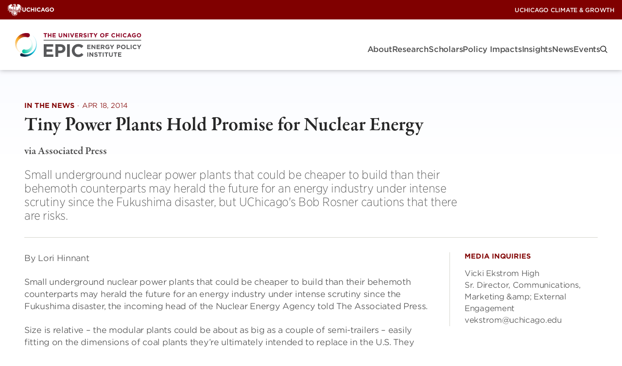

--- FILE ---
content_type: text/html; charset=UTF-8
request_url: https://epic.uchicago.edu/news/tiny-power-plants-hold-promise-for-nuclear-energy/
body_size: 27089
content:
<!DOCTYPE html><html lang="en-US"><head><meta charset="UTF-8"><meta name="viewport" content="width=device-width, initial-scale=1"><link rel="profile" href="https://gmpg.org/xfn/11"><link rel="pingback" href="https://epic.uchicago.edu/xmlrpc.php"><style>:root {
				--site-logo-max-width: 335px;
			}</style><meta name='robots' content='index, follow, max-image-preview:large, max-snippet:-1, max-video-preview:-1' /><style>@keyframes gradientRotate{0%{background-position:0% 0%}100%{background-position:100% 100%}}.site-header{--submenu-background: #777;background-color:var(--white);box-shadow:0 0 10px rgba(var(--black-rgb), 0.3);color:var(--gray-medium);position:sticky;top:0;width:100%;z-index:100}.menu-primary-menu-container{align-items:center;display:flex}.site-header__nav{font-family:"HCo Gotham Narrow SSm",sans-serif;font-display:swap;font-style:normal;font-weight:300;align-items:center;display:flex;gap:30px;height:var(--site-header-height);justify-content:space-between;letter-spacing:-0.5px;padding:0 15px}@media(min-width: 992px){.site-header__nav{padding:0 30px}}.site-header__nav .site-branding{flex:1}.site-header__nav .logo-link{align-items:center;display:flex;height:100%;width:100%}.site-header__nav .logo-link img{display:block;max-height:calc(var(--site-header-height) - 20px)}@media(min-width: 992px){.site-header__nav .logo-link img{max-height:calc(var(--site-header-height) - 50px);max-width:var(--site-logo-max-width, 335px)}}.headroom{transition:transform 200ms linear;will-change:transform}.headroom--pinned{transform:translateY(0%)}.headroom--unpinned{transform:translateY(-100%)}@font-face{font-display:swap;font-family:"HCo Gotham SSm";font-weight:300;src:url(fonts/GothamSSm-Light_Web.52c372bb.woff2) format("woff2"),url(fonts/GothamSSm-Light_Web.d6f824d0.woff) format("woff")}@font-face{font-display:swap;font-family:"HCo Gotham SSm";font-style:italic;font-weight:300;src:url(fonts/GothamSSm-LightItalic_Web.233e6177.woff2) format("woff2"),url(fonts/GothamSSm-LightItalic_Web.6a6d9b52.woff) format("woff")}@font-face{font-display:swap;font-family:"HCo Gotham SSm";font-weight:500;src:url(fonts/GothamSSm-Medium_Web.fe79b200.woff2) format("woff2"),url(fonts/GothamSSm-Medium_Web.c8e5c249.woff) format("woff")}@font-face{font-display:swap;font-family:"HCo Gotham SSm";font-weight:700;src:url(fonts/GothamSSm-Bold_Web.dcd07dbb.woff2) format("woff2"),url(fonts/GothamSSm-Bold_Web.0733565b.woff) format("woff")}@font-face{font-display:swap;font-family:"HCo Gotham Narrow SSm";font-weight:200;src:url(fonts/GothamNarrSSm-XLight_Web.88c6498a.woff2) format("woff2"),url(fonts/GothamNarrSSm-XLight_Web.40155f48.woff) format("woff")}@font-face{font-display:swap;font-family:"HCo Gotham Narrow SSm";font-weight:300;src:url(fonts/GothamNarrSSm-Light_Web.1ca8365f.woff2) format("woff2"),url(fonts/GothamNarrSSm-Light_Web.6bc9b8d7.woff) format("woff")}@font-face{font-display:swap;font-family:"HCo Gotham Narrow SSm";font-weight:500;src:url(fonts/GothamNarrSSm-Medium_Web.bb68fa9d.woff2) format("woff2"),url(fonts/GothamNarrSSm-Medium_Web.d2866ee8.woff) format("woff")}@font-face{font-display:swap;font-family:"HCo Gotham Narrow SSm";font-weight:700;src:url(fonts/GothamNarrSSm-Bold_Web.b903c563.woff2) format("woff2"),url(fonts/GothamNarrSSm-Bold_Web.e6120d72.woff) format("woff")}:root{--white: #fff;--white-rgb: 255, 255, 255;--black: #000;--black-rgb: 0, 0, 0;--rich-black: #000D24;--rich-black-rgb: 0, 13, 36;--maroon: #800000;--maroon-rgb: 128, 0, 0;--blackish: $blackish;--gray-dark: #262626;--gray-medium: #4C4C4C;--gray-medium2: #767676;--gray-light: #8B8B8B;--gray-light2: #F8F8F8;--light-yellow: #FFF5E6;--light-yellow-rgb: 255,245,230;--goldenrod: #EAAA00;--goldenrod-rgb: 234,170,0;--orange: #E3722E;--tree-poppy: #FFA319;--terracota: #DE7C00;--alice-blue: #F5FCFF;--dark-navy: #004161;--biscay: #163259;--mirage: #1D283C;--grape: #451F59;--light-purple: #F8F5F9;--blue: #00718E;--border: #D6D6CE;--gradient-1: linear-gradient(90deg, #D64000, #B50000, #800000, #B50000, #D64000);--gradient-lt-blue: linear-gradient(104deg, rgba(61,142,255,0.05) 0%, rgba(195,81,255,0.05) 94%);--lt-blue-purple-gradient: linear-gradient(99deg, rgba(61, 142, 255, 0.05) 0%, rgba(195, 81, 255, 0.05) 94%)}.uchicago-brand-bar{align-items:center;background-color:var(--maroon);container-type:inline-size;display:flex;height:var(--top-bar-height);justify-content:space-between;padding:0 0 0 15px}.uchicago-brand-bar .branding{align-items:center;display:flex;gap:8px;opacity:1;transition:150ms ease}.uchicago-brand-bar .phoenix{height:25px;width:30px}.uchicago-brand-bar .logo-large{display:none}@container (min-width: 230px){.uchicago-brand-bar .logo-small{display:none}.uchicago-brand-bar .logo-large{display:block}}.uchicago-brand-bar .menu{display:flex;gap:16px}.uchicago-brand-bar .menu-item{align-items:center;display:flex}.uchicago-brand-bar .menu-item a{font-family:"HCo Gotham SSm",sans-serif;font-display:swap;font-style:normal;font-weight:500;color:var(--white, #fff);font-size:12px;letter-spacing:-0.24px;opacity:1;position:relative;text-decoration:none;text-transform:uppercase;transition:all 150ms ease;transition:opacity 150ms ease;white-space:nowrap}.uchicago-brand-bar__menus{align-items:center;display:flex;height:100%}.site-header__sites{display:none;height:100%}@media(min-width: 992px){.site-header__sites{display:flex;margin-right:15px}}.site-header__sites .has-slash::before{color:var(--white);content:"/";display:block;margin:0 10px 0 -2px}.site-header__utility{background-color:#590000;display:none;height:100%}@media(min-width: 992px){.site-header__utility{display:flex;gap:10px;padding-left:15px;padding-right:15px}}.uchicago-brand-bar__menus .menu,.uchicago-brand-bar__menus .sub-menu{list-style-type:none;margin:0;padding:0}.uchicago-brand-bar__menus .menu-item{position:relative}.uchicago-brand-bar__menus .menu-item.menu-item-has-children>a::after{background-color:rgba(0,0,0,0);background-image:url([data-uri]);background-position:center center;background-repeat:no-repeat;background-size:contain;border:0;content:"";cursor:pointer;display:inline-block;height:8px;margin-left:6px;opacity:.5;width:12px}.uchicago-brand-bar__menus .sub-menu{opacity:0;transition:visibility 0s linear 300ms,opacity 300ms;visibility:hidden;background:var(--dark-navy);background-image:linear-gradient(0deg, #163259 0%, #000D24 100%),linear-gradient(-70deg, rgba(0, 0, 0, 0) 0%, rgba(0, 0, 0, 0.5) 100%);border-radius:0;list-style-type:none;padding:40px 36px;position:absolute;right:0;top:auto;z-index:10;background:#370000;background-image:none;border-radius:0;bottom:0;padding:20px 26px;right:-15px;top:auto;transform:translateY(100%);width:auto;z-index:10}@media(min-width: 992px){.uchicago-brand-bar__menus .sub-menu{border-radius:2px}}@media(min-width: 992px){.uchicago-brand-bar__menus .sub-menu{border-radius:0}}.uchicago-brand-bar__menus .sub-menu::after{border:solid rgba(0,0,0,0);border-color:rgba(136,183,213,0);border-bottom-color:#370000;border-width:10px;bottom:100%;content:"";height:0;pointer-events:none;position:absolute;right:10px;width:0}.uchicago-brand-bar__menus .menu>.menu-item:hover .sub-menu,.uchicago-brand-bar__menus .sub-menu.is-visible{opacity:1;transition:visibility 0s linear 0s,opacity 300ms;visibility:visible}.uchicago-brand-bar__menus .menu-item:hover>a::before,.uchicago-brand-bar__menus .menu-item:focus-within>a::before{content:"";display:block;height:var(--top-bar-height);left:0;position:absolute;top:0;width:100%}.uchicago-brand-bar__menus .sub-menu .menu-item+.menu-item{margin-top:14px}.uchicago-brand-bar__menus .menu-item>a{opacity:1;position:relative;transition:opacity 150ms ease;white-space:nowrap}.uchicago-brand-bar__menus .sub-menu a{display:block;opacity:1;overflow:hidden;transition:color 150ms ease}.uchicago-brand-bar__menus .sub-menu a:hover{color:var(--goldenrod)}.uchicago-brand-bar__menus .sub-menu .current_page_item a{opacity:.5}@keyframes gradientRotate{0%{background-position:0% 0%}100%{background-position:100% 100%}}.site-header .menu-indicator{display:none}.site-header .mega-menu-wrap,.site-header .primary-menu-wrap{display:none}@media(min-width: 992px){.site-header .mega-menu-wrap,.site-header .primary-menu-wrap{display:block}}.site-header .max-mega-menu,.site-header__nav .menu{--gap: 50px;column-gap:20px;display:flex;flex-direction:row;list-style-type:none;margin:0;padding:0}.mega-menu-open+.max-mega-menu,.site-header__nav .menu-open{opacity:1;transition:visibility 0s linear 0s,opacity 300ms;visibility:visible}.mega-menu-toggle,.menu-toggle{display:none}@media(min-width: 992px){.mega-menu-wrap,.primary-menu-wrap{margin-bottom:-1.25rem}}.site-header__nav .menu-toggle{display:block}@media(min-width: 992px){.site-header__nav .menu-toggle{display:none}}.menu-toggle{--bar-width: 29px;--bar-height: 1px;--bar-spacing: 8px;background-color:rgba(0,0,0,0);border:0;cursor:pointer;display:inline-block;height:19px;margin:0;padding:0;vertical-align:bottom;width:var(--bar-width)}.menu-toggle:focus{outline:0}.menu-toggle .menu-toggle-inner,.menu-toggle .menu-toggle-inner::after,.menu-toggle .menu-toggle-inner::before{display:block;height:var(--bar-height);width:var(--bar-width)}.menu-toggle .menu-toggle-inner{background:var(--black);position:relative;transition:background 0ms 300ms}.menu-toggle .menu-toggle-inner::before,.menu-toggle .menu-toggle-inner::after{background:var(--black);content:"";left:0;position:absolute}.menu-toggle .menu-toggle-inner::before{bottom:var(--bar-spacing);transition:bottom 300ms 300ms cubic-bezier(0.23, 1, 0.32, 1),transform 300ms cubic-bezier(0.23, 1, 0.32, 1)}.menu-toggle .menu-toggle-inner::after{top:var(--bar-spacing);transition:top 300ms 300ms cubic-bezier(0.23, 1, 0.32, 1),transform 300ms cubic-bezier(0.23, 1, 0.32, 1)}.menu-toggle[aria-expanded=true] .menu-toggle-inner{background:rgba(var(--black-rgb), 0)}.menu-toggle[aria-expanded=true] .menu-toggle-inner::after{top:0;transform:rotate(45deg);transition:top 300ms cubic-bezier(0.23, 1, 0.32, 1),transform 300ms 300ms cubic-bezier(0.23, 1, 0.32, 1)}.menu-toggle[aria-expanded=true] .menu-toggle-inner::before{bottom:0;transform:rotate(-45deg);transition:bottom 300ms cubic-bezier(0.23, 1, 0.32, 1),transform 300ms 300ms cubic-bezier(0.23, 1, 0.32, 1)}.site-header .mega-menu-link,.site-header__nav .menu a{text-decoration:none}.mega-sub-menu{list-style-type:none;margin:0;padding:0}.site-header .mega-menu>.mega-menu-item>.mega-sub-menu,.site-header__nav .menu .menu-item>.sub-menu{opacity:0;transition:visibility 0s linear 300ms,opacity 300ms;visibility:hidden;background:var(--dark-navy);background-image:linear-gradient(0deg, #163259 0%, #000D24 100%),linear-gradient(-70deg, rgba(0, 0, 0, 0) 0%, rgba(0, 0, 0, 0.5) 100%);border-radius:0;list-style-type:none;padding:40px 36px;position:absolute;right:0;top:auto;z-index:10;container-type:inline-size;display:block;height:auto;left:auto;max-width:1360px;padding:40px 36px;position:absolute;right:20px;top:100%;width:calc(100% - 40px);z-index:10}@media(min-width: 992px){.site-header .mega-menu>.mega-menu-item>.mega-sub-menu,.site-header__nav .menu .menu-item>.sub-menu{border-radius:2px}}@media(min-width: 992px){.site-header .mega-menu>.mega-menu-item.num-of-columns-3>.mega-sub-menu{max-width:1030px}}@media(min-width: 992px){.site-header .mega-menu>.mega-menu-item.num-of-columns-2>.mega-sub-menu{max-width:704px}}.site-header .mega-menu-flyout,.site-header .mega-mega-search,.site-header__nav .menu .menu-item{position:relative}.site-header__nav .menu>.menu-item:hover::before{content:"";display:block;height:62px;position:absolute;top:0;width:100%}.site-header .mega-menu>.mega-menu-item.mega-menu-flyout>.mega-sub-menu,.site-header .mega-menu>.mega-menu-item.mega-mega-search>.mega-sub-menu,.site-header__nav .menu .menu-item>.sub-menu{opacity:0;transition:visibility 0s linear 300ms,opacity 300ms;visibility:hidden;display:block;left:0;min-width:270px;top:52px;width:auto}.site-header .mega-menu>.mega-menu-item.mega-menu-flyout.mega-align-bottom-right .mega-sub-menu,.site-header .mega-menu>.mega-menu-item.mega-mega-search.mega-align-bottom-right .mega-sub-menu,.site-header__nav .menu>.menu-item:nth-last-child(-n+3) .sub-menu,.site-header__nav .menu>.menu-item:nth-last-of-type(-n+3) .sub-menu{left:auto;margin-top:-10px;right:0}.site-header .mega-sub-menu .mega-sub-menu,.site-header__nav .sub-menu .sub-menu{background:none;display:block;left:auto;list-style-type:none;padding:0;position:relative;top:0;width:100%}.site-header .mega-sub-menu .mega-sub-menu.level-4{margin-top:8px}.site-header .mega-sub-menu .mega-sub-menu.level-4 .mega-menu-item .mega-menu-link::before{background-color:var(--white);content:"";display:inline-block;height:1px;margin-right:7px;vertical-align:middle;width:10px}.site-header .mega-sub-menu .mega-sub-menu.level-4 .mega-menu-item+.mega-menu-item{margin-top:10px}.site-header .mega-menu-row{width:100%}.site-header .mega-menu-row>.mega-sub-menu{display:flex;flex-direction:row;flex-wrap:wrap;flex-wrap:nowrap;gap:var(--gap)}.site-header .mega-menu>.mega-menu-item.mega-toggle-on>.mega-sub-menu,.site-header__nav .menu .menu-item.menu-toggle-on>.sub-menu{opacity:1;transition:visibility 0s linear 0s,opacity 300ms;visibility:visible}.site-header .mega-menu-column{flex:1 1 auto;position:relative}.site-header .mega-menu-column+.mega-menu-column::before{background-color:#626262;content:"";display:block;height:100%;left:-25px;position:absolute;top:0;width:1px}@container (min-width: 700px){.site-header .mega-menu-columns-1-of-12{width:calc(8.3333333333% - var(--gap))}}@container (min-width: 700px){.site-header .mega-menu-columns-2-of-12{width:calc(16.6666666667% - var(--gap))}}@container (min-width: 600px){.site-header .mega-menu-columns-3-of-12{width:calc(50% - var(--gap))}}@container (min-width: 1070px){.site-header .mega-menu-columns-3-of-12{width:25%}}@media(max-width: 991px){.site-header .mega-menu-columns-3-of-12:nth-child(odd)::before{display:none}}@container (min-width: 700px){.site-header .mega-menu-columns-4-of-12{width:calc(50% - var(--gap))}}@container (min-width: 1070px){.site-header .mega-menu-columns-4-of-12{width:calc(33.3333333333% - var(--gap))}}@container (min-width: 700px){.site-header .mega-menu-columns-5-of-12{width:calc(41.6666666667% - var(--gap))}}@container (min-width: 480px){.site-header .mega-menu-columns-6-of-12{width:calc(50% - var(--gap))}}@container (min-width: 700px){.site-header .mega-menu-columns-7-of-12{width:calc(58.3333333333% - var(--gap))}}@container (min-width: 700px){.site-header .mega-menu-columns-8-of-12{width:calc(66.6666666667% - var(--gap))}}@container (min-width: 700px){.site-header .mega-menu-columns-9-of-12{width:calc(75% - var(--gap))}}@container (min-width: 700px){.site-header .mega-menu-columns-10-of-12{width:calc(83.3333333333% - var(--gap))}}@container (min-width: 700px){.site-header .mega-menu-columns-11-of-12{width:calc(91.6666666667% - var(--gap))}}.site-header .mega-menu-columns-12-of-12{width:100%}.mega-block-title,.mega-subhead,.site-header__nav .mega-sub-menu .mega-menu-item.has-mega-subhead>.mega-menu-link{font-family:"HCo Gotham Narrow SSm",sans-serif;font-display:swap;font-style:normal;font-weight:700;color:var(--goldenrod);font-size:15px;letter-spacing:-0.2px;line-height:1.2;margin-bottom:0;text-transform:uppercase}@media(min-width: 768px){.mega-block-title,.mega-subhead,.site-header__nav .mega-sub-menu .mega-menu-item.has-mega-subhead>.mega-menu-link{margin-bottom:28px}}.site-header__nav .sub-menu>.menu-item+.menu-item{margin-top:20px}.site-header__nav .mega-menu>.mega-menu-item>.mega-menu-link,.site-header__nav .menu>.menu-item>a,.site-header__nav .menu>.menu-item>button{font-family:"HCo Gotham SSm",sans-serif;font-display:swap;font-style:normal;font-weight:500;align-items:center;background:rgba(0,0,0,0);border:0;color:var(--gray-medium);display:block;font-size:16px;justify-content:space-between;letter-spacing:-0.2px;line-height:20px;position:relative}.site-header__nav .mega-menu>.mega-menu-item>.mega-menu-link::after,.site-header__nav .menu>.menu-item>a::after{background-color:var(--terracota);border-radius:2px;bottom:-9px;content:"";display:block;height:2px;margin-top:5px;opacity:0;position:absolute;transition:opacity 150ms ease 400ms;width:100%}.site-header__nav .menu>.menu-item>a::after{transition:opacity 150ms ease}.site-header__nav .mega-menu>.mega-menu-item:hover>.mega-menu-link::after,.site-header__nav .menu>.menu-item.menu-toggle-on>a::after{opacity:1;transition:opacity 150ms ease 200ms}.site-header__nav .menu>.menu-item.menu-toggle-on>a::after{transition:opacity 150ms ease}.site-header__nav .mega-sub-menu .mega-menu-item.insight-item{overflow:hidden}.site-header .mega-sub-menu .mega-menu-item+.mega-menu-item{margin-top:30px}.site-header .mega-sub-menu .mega-menu-item+.widget_menu_view_all{margin-top:20px}.site-header__nav .mega-sub-menu img{border-radius:5px}.site-header__nav .mega-menu-item img.large{max-width:100px}.site-header .mega-sub-menu .mega-menu-item .mega-menu-link,.card--event.in-menu .card__title a,.site-header__nav .sub-menu .menu-item a{font-family:"HCo Gotham Narrow SSm",sans-serif;font-display:swap;font-style:normal;font-weight:500;color:var(--white);display:block;font-size:17px;letter-spacing:-0.5px;line-height:1.4;overflow:hidden;text-transform:none;transition:color 150ms ease}.site-header .mega-sub-menu.level-4 .mega-menu-item .mega-menu-link{font-family:"HCo Gotham Narrow SSm",sans-serif;font-display:swap;font-style:normal;font-weight:300}.site-header .mega-sub-menu .mega-menu-item .mega-menu-link:hover,.card--event.in-menu .card__title a:hover,.site-header__nav .sub-menu .menu-item a:hover{color:var(--goldenrod)}@media(min-width: 992px){.research-initiatives{column-gap:var(--gap);column-rule:1px solid #626262;columns:2}}.mega-menu-research{width:100%}.site-header .mega-menu-research .columns{display:flex;flex-direction:row;gap:var(--gap);width:100%}.site-header .mega-menu-research .mega-menu-column{flex:1}.site-header .mega-menu-research .people,.site-header .mega-menu-research .teaser{color:rgba(var(--white-rgb), 0.7)}.site-header .mega-menu-research .people{margin-top:6px}.site-header .mega-menu-research .teaser{margin:22px 0 0 0}.site-header .mega-research .textwidget{text-align:right}.site-header .mega-research .textwidget.custom-html-widget{text-align:left}.site-header .mega-research .textwidget *:first-child{margin-top:0}.site-header .mega-research .textwidget *:last-child{margin-bottom:0}.site-header .mega-research .textwidget p a{font-family:"HCo Gotham SSm",sans-serif;font-display:swap;font-style:normal;font-weight:700;align-items:center;background-position:0% 0%;background-size:500%;border-color:rgba(0,0,0,0);border-radius:30px;border-style:solid;border-width:1px;cursor:pointer;display:inline-flex;gap:8px;justify-content:center;letter-spacing:-0.3px;line-height:1.1;position:relative;text-align:center;text-decoration:none;text-shadow:1px 1px 1px 0 rgba(0,0,0,.1);text-transform:uppercase;transition:all .3s ease-in-out;padding:1.1em 2em 1em;font-size:13px;background-color:rgba(0,0,0,0);border-color:rgba(0,0,0,0);color:var(--button-text-color, var(--terracota));background-color:rgba(0,0,0,0);background-image:rgba(0,0,0,0);justify-content:flex-start;padding:0}.site-header .mega-research .textwidget p a::before{background-position:0% 0%;background-size:500%;bottom:0;content:"";left:0;position:absolute;right:0;top:0;z-index:-1}.site-header .mega-research .textwidget p a .icon{position:relative;transition:all 150ms ease-in;vertical-align:middle}.site-header .mega-research .textwidget p a .icon use{transition:all 250ms ease}.site-header .mega-research .textwidget p a:hover{animation:gradientRotate 500ms}.site-header .mega-research .textwidget p a.icon-align--right:hover .icon{margin-left:5px}.site-header .mega-research .textwidget p a.icon-align--left:hover .icon{transform:translateX(-5px)}.site-header .mega-research .textwidget p a:hover,.site-header .mega-research .textwidget p a:focus{background-color:rgba(0,0,0,0);border-color:rgba(0,0,0,0);color:var(--button-text-color, var(--terracota));background-color:rgba(0,0,0,0);background-image:rgba(0,0,0,0)}.card--event.in-menu .card__title a{background:none}.card.is-horizontal.in-menu .card__image-container{width:100px}.card--event.in-menu .card__image{max-width:100px}.site-header .mega-search .mega-menu-link{display:block;transform:translateY(2px)}.site-header .mega-search .mega-menu-link::before{background-image:url([data-uri]);background-position:center center;background-repeat:no-repeat;background-size:15px;content:"";display:block;height:15px;width:15px}.site-header .menu-item-search button{color:#a5a5a5}.site-header .mega-menu>.mega-menu-item.mega-mega-search>.mega-sub-menu,.site-header .site-header__nav .menu .menu-item.menu-item-search>.sub-menu{width:700px}.site-header__nav .search-form label{font-family:"HCo Gotham Narrow SSm",sans-serif;font-display:swap;font-style:normal;font-weight:500;color:var(--white);display:block;font-size:17px;letter-spacing:-0.5px;margin-bottom:1rem}.site-header__nav .search-form__text-and-button{border-bottom:1px solid rgba(var(--white-rgb), 0.2);display:flex;padding-bottom:4px}.site-header__nav .search-form input[type=text]{font-family:"HCo Gotham Narrow SSm",sans-serif;font-display:swap;font-style:normal;font-weight:300;background-color:rgba(0,0,0,0);border:none;color:var(--white);flex-grow:1;font-size:25px;letter-spacing:-0.5px;width:100%}.site-header__nav .search-form input[type=text]::-webkit-input-placeholder{font-family:"HCo Gotham Narrow SSm",sans-serif;font-display:swap;font-style:italic;font-weight:300;letter-spacing:-0.5px;opacity:.8}.site-header__nav .search-form input[type=text]::-moz-placeholder{font-family:"HCo Gotham Narrow SSm",sans-serif;font-display:swap;font-style:italic;font-weight:300;letter-spacing:-0.5px;opacity:.8}.site-header__nav .search-form input[type=text]:-ms-input-placeholder{font-family:"HCo Gotham Narrow SSm",sans-serif;font-display:swap;font-style:italic;font-weight:300;letter-spacing:-0.5px;opacity:.8}.site-header__nav .search-form input[type=text]:-moz-placeholder{font-family:"HCo Gotham Narrow SSm",sans-serif;font-display:swap;font-style:italic;font-weight:300;letter-spacing:-0.5px;opacity:.8}.site-header__nav .search-form button{background-color:rgba(0,0,0,0);border:0;color:var(--terracota)}.small-menu{opacity:0;transition:visibility 0s linear 300ms,opacity 300ms;visibility:hidden;background:var(--mirage);display:flex;flex-direction:column;height:calc(100dvh - var(--total-header-height));left:0;position:fixed;top:var(--total-header-height);width:100%;z-index:10}@media(min-width: 992px){.small-menu{display:none}}.small-menu.menu-open{opacity:1;transition:visibility 0s linear 0s,opacity 300ms;visibility:visible}@media(min-width: 992px){.small-menu.menu-open{display:none}}.small-menu .scroll{flex:1;overflow-y:auto}.small-menu .mega-menu-wrap,.small-menu .primary-menu-wrap{background-color:var(--dark-navy);background-image:linear-gradient(0deg, #163259 0%, #000D24 100%),linear-gradient(-70deg, rgba(119, 21, 21, 0) 0%, rgba(0, 0, 0, 0.5) 100%);padding:10px 0}.small-menu #mega-menu-wrap-primary .mega-menu-toggle,.small-menu .small-menu .menu-toggle{display:none}.small-menu ul{list-style-type:none;margin:0;padding:0;position:relative}.small-menu .sub-menu.level-1{display:none;margin-top:10px;padding-bottom:20px;padding-left:15px;padding-right:15px}.small-menu .mega-menu-flyout .sub-menu.level-1,.small-menu .primary-menu-wrap .sub-menu.level-1{margin-left:15px;padding-left:0}.small-menu .mega-toggle-on>.sub-menu.level-1,.small-menu .menu-toggle-on>.sub-menu.level-1{display:block}.small-menu a:not(.button){font-family:"HCo Gotham SSm",sans-serif;font-display:swap;font-style:normal;font-weight:500;align-items:center;background:rgba(0,0,0,0);border:0;color:var(--white);display:flex;font-size:16px;justify-content:space-between;letter-spacing:-0.5px;line-height:20px;padding:10px 15px;position:relative;text-decoration:none}.small-menu .sub-menu.level-2 a{padding-left:0;padding-right:0}.small-menu .sub-menu.level-2 a .mega-indicator{display:none}.small-menu .sub-menu.level-2 a+.level-4{margin-top:-5px}.small-menu .sub-menu:not(.level-1) li:last-of-type>a{padding-bottom:0}.small-menu .sub-menu.level-4{margin-bottom:20px}.small-menu .sub-menu.level-4 a{font-family:"HCo Gotham SSm",sans-serif;font-display:swap;font-style:normal;font-weight:300;justify-content:flex-start;padding:5px 15px}.small-menu .sub-menu.level-4 a::before{background-color:var(--white);content:"";display:inline-block;height:1px;margin-right:7px;vertical-align:middle;width:10px}.small-menu img{border-radius:5px}.small-menu [class*=indicator]{background-color:rgba(0,0,0,0);background-image:url([data-uri]);background-position:center center;background-repeat:no-repeat;border:0;cursor:pointer;display:block;height:30px;transform:translateX(2px);width:30px}.small-menu li[class*=toggle-on] [class*=indicator]{transform:translateX(2px) rotate(180deg)}.small-menu .sub-menu.level-2{padding-left:15px;position:relative}.small-menu .mega-menu-row>.sub-menu.level-2{--gap: 30px}@media(min-width: 576px){.small-menu .mega-menu-row>.sub-menu.level-2{display:flex;flex-wrap:wrap;gap:var(--gap)}}.small-menu .sub-menu.level-3:has(>li:first-child>a){margin-top:-10px}.small-menu .sub-menu.level-2::before,.small-menu .mega-menu-flyout .sub-menu.level-1::before,.small-menu .primary-menu-wrap .sub-menu.level-1::before{background-color:#777;content:"";display:block;height:100%;left:0;position:absolute;top:0;width:1px}.small-menu .mega-menu-column+.mega-menu-column{margin-top:20px}@media(min-width: 576px){.small-menu .mega-menu-column+.mega-menu-column{margin-top:0}}.small-menu .mega-block-title{margin-bottom:20px}.small-menu .widget_menu_content_thumbnail+.widget_menu_content_thumbnail{margin-top:20px}.small-menu ul[class*=menu] .menu-content-thumbnail__image-container a{padding:0}.small-menu ul[class*=menu] .menu-content-thumbnail__content a{padding-left:0;padding-right:0;padding-top:0}.small-menu ul[class*=menu] .mega-block-title+.menu-content-thumbnail .menu-content-thumbnail__content a{padding-top:10px}.small-menu .widget_menu_recent_content_list .mega-block-title+.sub-menu{margin-top:-10px}.small-menu .mega-menu-item+.widget_menu_heading{margin-top:20px}.small-menu .mega-menu-column{position:relative}@media(min-width: 576px){.small-menu .mega-menu-columns-3-of-12{width:calc(50% - var(--gap)/2)}}@media(min-width: 576px){.small-menu .mega-menu-columns-4-of-12{width:calc(50% - var(--gap)/2)}}@media(min-width: 576px){.small-menu .mega-menu-columns-6-of-12{width:calc(50% - var(--gap)/2)}}.small-menu .widget_menu_view_all{margin-top:20px}.small-menu-additional-menus{background-color:var(--mirage);border-top:1px solid #303030;padding-top:10px}.small-menu .utility-wrap [class*=menu]>[class*=menu-item]>a,.small-menu .sites-wrap [class*=menu]>[class*=menu-item]>a{font-family:"HCo Gotham SSm",sans-serif;font-display:swap;font-style:normal;font-weight:300;font-size:14px}.small-menu .mega-menu-flyout .sub-menu.level-1,.small-menu .primary-menu-wrap .sub-menu.level-1,.small-menu .utility-wrap .sub-menu.level-1,.small-menu .sites-wrap .sub-menu.level-1{margin-bottom:20px;margin-left:15px;padding-bottom:0;padding-left:0}.utility-wrap .sub-menu.level-1::before,.sites-wrap .sub-menu.level-1::before{background-color:#777;content:"";display:block;height:100%;left:0;position:absolute;top:0;width:1px}.small-menu .mega-menu-flyout .sub-menu.level-1>li:first-of-type>a,.small-menu .primary-menu-wrap .sub-menu.level-1>li:first-of-type>a,.utility-wrap .sub-menu.level-1>li:first-of-type>a,.sites-wrap .sub-menu.level-1>li:first-of-type>a{padding-top:0}.small-menu .mega-menu-flyout .sub-menu.level-1>li:last-of-type>a,.small-menu .primary-menu-wrap .sub-menu.level-1>li:last-of-type>a,.utility-wrap .sub-menu.level-1>li:last-of-type>a,.sites-wrap .sub-menu.level-1>li:last-of-type>a{padding-bottom:0}.small-menu .mega-search{display:none}.small-menu .search-form{background-color:#262626;bottom:0;left:0;padding:20px;position:sticky}.small-menu .search-form label{font-family:"HCo Gotham Narrow SSm",sans-serif;font-display:swap;font-style:normal;font-weight:500;color:var(--white);display:block;font-size:17px;letter-spacing:-0.5px;margin-bottom:1rem}.small-menu .search-form__text-and-button{border-bottom:1px solid rgba(var(--white-rgb), 0.2);display:flex;padding-bottom:4px}.small-menu .search-form input[type=text]{font-family:"HCo Gotham Narrow SSm",sans-serif;font-display:swap;font-style:normal;font-weight:300;background-color:rgba(0,0,0,0);border:none;color:var(--white);flex-grow:1;font-size:25px;letter-spacing:-0.5px;width:100%}.small-menu .search-form input[type=text]::-webkit-input-placeholder{font-family:"HCo Gotham Narrow SSm",sans-serif;font-display:swap;font-style:italic;font-weight:300;letter-spacing:-0.5px;opacity:.7}.small-menu .search-form input[type=text]::-moz-placeholder{font-family:"HCo Gotham Narrow SSm",sans-serif;font-display:swap;font-style:italic;font-weight:300;letter-spacing:-0.5px;opacity:.7}.small-menu .search-form input[type=text]:-ms-input-placeholder{font-family:"HCo Gotham Narrow SSm",sans-serif;font-display:swap;font-style:italic;font-weight:300;letter-spacing:-0.5px;opacity:.7}.small-menu .search-form input[type=text]:-moz-placeholder{font-family:"HCo Gotham Narrow SSm",sans-serif;font-display:swap;font-style:italic;font-weight:300;letter-spacing:-0.5px;opacity:.7}.small-menu .search-form button{background-color:rgba(0,0,0,0);border:0;color:var(--terracota)}</style><link rel="preload" href="https://epic.uchicago.edu/wp-content/themes/icg/build/index.css?ver=dfc2e043214437e5c735" as="style"><link rel="preload" href="https://epic.uchicago.edu/wp-content/themes/icg/build/index.js?ver=dfc2e043214437e5c735" as="script"><title>Tiny Power Plants Hold Promise for Nuclear Energy - EPIC</title><link rel="canonical" href="https://epic.uchicago.edu/news/tiny-power-plants-hold-promise-for-nuclear-energy/" /><meta property="og:locale" content="en_US" /><meta property="og:type" content="article" /><meta property="og:title" content="Tiny Power Plants Hold Promise for Nuclear Energy" /><meta property="og:description" content="By Lori Hinnant Small underground nuclear power plants that could be cheaper to build than their behemoth counterparts may herald the future for an energy industry under intense scrutiny since the Fukushima disaster, the incoming head of the Nuclear Energy Agency told The Associated Press. Size is relative – the modular plants could be about Read more..." /><meta property="og:url" content="https://epic.uchicago.edu/news/tiny-power-plants-hold-promise-for-nuclear-energy/" /><meta property="og:site_name" content="EPIC" /><meta property="article:modified_time" content="2025-05-05T16:19:07+00:00" /><meta property="og:image" content="https://epic.uchicago.edu/wp-content/uploads/sites/5/2025/01/plant.jpg" /><meta property="og:image:width" content="1728" /><meta property="og:image:height" content="1296" /><meta property="og:image:type" content="image/jpeg" /><meta name="twitter:card" content="summary_large_image" /><meta name="twitter:label1" content="Est. reading time" /><meta name="twitter:data1" content="2 minutes" /> <script type="application/ld+json" class="yoast-schema-graph">{"@context":"https://schema.org","@graph":[{"@type":"WebPage","@id":"https://epic.uchicago.edu/news/tiny-power-plants-hold-promise-for-nuclear-energy/","url":"https://epic.uchicago.edu/news/tiny-power-plants-hold-promise-for-nuclear-energy/","name":"Tiny Power Plants Hold Promise for Nuclear Energy - EPIC","isPartOf":{"@id":"https://epic.uchicago.edu/#website"},"primaryImageOfPage":{"@id":"https://epic.uchicago.edu/news/tiny-power-plants-hold-promise-for-nuclear-energy/#primaryimage"},"image":{"@id":"https://epic.uchicago.edu/news/tiny-power-plants-hold-promise-for-nuclear-energy/#primaryimage"},"thumbnailUrl":"https://epic.uchicago.edu/wp-content/uploads/sites/5/2025/01/plant.jpg","datePublished":"2014-04-18T20:28:17+00:00","dateModified":"2025-05-05T16:19:07+00:00","breadcrumb":{"@id":"https://epic.uchicago.edu/news/tiny-power-plants-hold-promise-for-nuclear-energy/#breadcrumb"},"inLanguage":"en-US","potentialAction":[{"@type":"ReadAction","target":["https://epic.uchicago.edu/news/tiny-power-plants-hold-promise-for-nuclear-energy/"]}]},{"@type":"ImageObject","inLanguage":"en-US","@id":"https://epic.uchicago.edu/news/tiny-power-plants-hold-promise-for-nuclear-energy/#primaryimage","url":"https://epic.uchicago.edu/wp-content/uploads/sites/5/2025/01/plant.jpg","contentUrl":"https://epic.uchicago.edu/wp-content/uploads/sites/5/2025/01/plant.jpg","width":1728,"height":1296},{"@type":"BreadcrumbList","@id":"https://epic.uchicago.edu/news/tiny-power-plants-hold-promise-for-nuclear-energy/#breadcrumb","itemListElement":[{"@type":"ListItem","position":1,"name":"Home","item":"https://epic.uchicago.edu/"},{"@type":"ListItem","position":2,"name":"News","item":"https://epic.uchicago.edu/news/"},{"@type":"ListItem","position":3,"name":"Tiny Power Plants Hold Promise for Nuclear Energy"}]},{"@type":"WebSite","@id":"https://epic.uchicago.edu/#website","url":"https://epic.uchicago.edu/","name":"EPIC","description":"Energy Policy Institute at the University of Chicago","potentialAction":[{"@type":"SearchAction","target":{"@type":"EntryPoint","urlTemplate":"https://epic.uchicago.edu/?s={search_term_string}"},"query-input":{"@type":"PropertyValueSpecification","valueRequired":true,"valueName":"search_term_string"}}],"inLanguage":"en-US"}]}</script> <link rel='dns-prefetch' href='//cloud.typography.com' /><link rel='dns-prefetch' href='//use.typekit.net' /><link rel="alternate" type="application/rss+xml" title="EPIC &raquo; Feed" href="https://epic.uchicago.edu/feed/" /><link rel="alternate" type="application/rss+xml" title="EPIC &raquo; Comments Feed" href="https://epic.uchicago.edu/comments/feed/" /><link rel="alternate" title="oEmbed (JSON)" type="application/json+oembed" href="https://epic.uchicago.edu/wp-json/oembed/1.0/embed?url=https%3A%2F%2Fepic.uchicago.edu%2Fnews%2Ftiny-power-plants-hold-promise-for-nuclear-energy%2F" /><link rel="alternate" title="oEmbed (XML)" type="text/xml+oembed" href="https://epic.uchicago.edu/wp-json/oembed/1.0/embed?url=https%3A%2F%2Fepic.uchicago.edu%2Fnews%2Ftiny-power-plants-hold-promise-for-nuclear-energy%2F&#038;format=xml" /><style id='wp-img-auto-sizes-contain-inline-css' type='text/css'>img:is([sizes=auto i],[sizes^="auto," i]){contain-intrinsic-size:3000px 1500px}
/*# sourceURL=wp-img-auto-sizes-contain-inline-css */</style><style id='classic-theme-styles-inline-css' type='text/css'>/*! This file is auto-generated */
.wp-block-button__link{color:#fff;background-color:#32373c;border-radius:9999px;box-shadow:none;text-decoration:none;padding:calc(.667em + 2px) calc(1.333em + 2px);font-size:1.125em}.wp-block-file__button{background:#32373c;color:#fff;text-decoration:none}
/*# sourceURL=/wp-includes/css/classic-themes.min.css */</style><link rel='stylesheet' id='frontend_style-css' href='https://epic.uchicago.edu/wp-content/plugins/bfi-shortcodes/css/frontend.css?ver=1' type='text/css' media='all' /><link rel='stylesheet' id='dashicons-css' href='https://epic.uchicago.edu/wp-includes/css/dashicons.min.css?ver=6.9' type='text/css' media='all' /><link rel='stylesheet' id='megamenu-genericons-css' href='https://epic.uchicago.edu/wp-content/plugins/megamenu-pro/icons/genericons/genericons/genericons.css?ver=2.3.1.1' type='text/css' media='all' /><link rel='stylesheet' id='megamenu-fontawesome6-css' href='https://epic.uchicago.edu/wp-content/plugins/megamenu-pro/icons/fontawesome6/css/all.min.css?ver=2.3.1.1' type='text/css' media='all' /><link rel='stylesheet' id='widgetopts-styles-css' href='https://epic.uchicago.edu/wp-content/plugins/widget-options/assets/css/widget-options.css?ver=4.1.3' type='text/css' media='all' /><link rel='stylesheet' id='cloudfonts-css' href='https://cloud.typography.com/6419236/7683212/css/fonts.css?ver=1.0' type='text/css' media='all' /><link rel='stylesheet' id='typekit-css' href='https://use.typekit.net/ktg7xln.css?ver=1.0' type='text/css' media='all' /><link rel='stylesheet' id='philament-styles-css' href='https://epic.uchicago.edu/wp-content/themes/icg/build/index.css?ver=dfc2e043214437e5c735' type='text/css' media='all' /> <script type="text/javascript" src="https://epic.uchicago.edu/wp-includes/js/jquery/jquery.min.js?ver=3.7.1" id="jquery-core-js"></script> <script type="text/javascript" src="https://epic.uchicago.edu/wp-includes/js/jquery/jquery-migrate.min.js?ver=3.4.1" id="jquery-migrate-js"></script> <script type="text/javascript" src="https://epic.uchicago.edu/wp-content/plugins/bfi-shortcodes/js/scripts.js?ver=1.0" id="frontend_shortcode_script-js"></script> <script type="text/javascript" id="utils-js-extra">/*  */
var userSettings = {"url":"/","uid":"0","time":"1768425868","secure":"1"};
//# sourceURL=utils-js-extra
/*  */</script> <script type="text/javascript" src="https://epic.uchicago.edu/wp-includes/js/utils.min.js?ver=6.9" id="utils-js"></script> <link rel="https://api.w.org/" href="https://epic.uchicago.edu/wp-json/" /><link rel="alternate" title="JSON" type="application/json" href="https://epic.uchicago.edu/wp-json/wp/v2/news/1494" /><link rel="EditURI" type="application/rsd+xml" title="RSD" href="https://epic.uchicago.edu/xmlrpc.php?rsd" /><link rel='shortlink' href='https://epic.uchicago.edu/?p=1494' /><link rel="icon" href="https://epic.uchicago.edu/wp-content/uploads/sites/5/2025/04/EPIC-Favicon-150x150.png" sizes="32x32" /><link rel="icon" href="https://epic.uchicago.edu/wp-content/uploads/sites/5/2025/04/EPIC-Favicon-262x262.png" sizes="192x192" /><link rel="apple-touch-icon" href="https://epic.uchicago.edu/wp-content/uploads/sites/5/2025/04/EPIC-Favicon-262x262.png" /><meta name="msapplication-TileImage" content="https://epic.uchicago.edu/wp-content/uploads/sites/5/2025/04/EPIC-Favicon-300x300.png" />
 <script async src="https://www.googletagmanager.com/gtag/js?id=G-DJP80GJ53Y"></script> <script>window.dataLayer = window.dataLayer || [];
  function gtag(){dataLayer.push(arguments);}
  gtag('js', new Date());

  gtag('config', 'G-DJP80GJ53Y');</script><style type="text/css">/** Mega Menu CSS: disabled **/</style><style id='global-styles-inline-css' type='text/css'>:root{--wp--preset--aspect-ratio--square: 1;--wp--preset--aspect-ratio--4-3: 4/3;--wp--preset--aspect-ratio--3-4: 3/4;--wp--preset--aspect-ratio--3-2: 3/2;--wp--preset--aspect-ratio--2-3: 2/3;--wp--preset--aspect-ratio--16-9: 16/9;--wp--preset--aspect-ratio--9-16: 9/16;--wp--preset--color--black: #000000;--wp--preset--color--cyan-bluish-gray: #abb8c3;--wp--preset--color--white: #ffffff;--wp--preset--color--pale-pink: #f78da7;--wp--preset--color--vivid-red: #cf2e2e;--wp--preset--color--luminous-vivid-orange: #ff6900;--wp--preset--color--luminous-vivid-amber: #fcb900;--wp--preset--color--light-green-cyan: #7bdcb5;--wp--preset--color--vivid-green-cyan: #00d084;--wp--preset--color--pale-cyan-blue: #8ed1fc;--wp--preset--color--vivid-cyan-blue: #0693e3;--wp--preset--color--vivid-purple: #9b51e0;--wp--preset--gradient--vivid-cyan-blue-to-vivid-purple: linear-gradient(135deg,rgb(6,147,227) 0%,rgb(155,81,224) 100%);--wp--preset--gradient--light-green-cyan-to-vivid-green-cyan: linear-gradient(135deg,rgb(122,220,180) 0%,rgb(0,208,130) 100%);--wp--preset--gradient--luminous-vivid-amber-to-luminous-vivid-orange: linear-gradient(135deg,rgb(252,185,0) 0%,rgb(255,105,0) 100%);--wp--preset--gradient--luminous-vivid-orange-to-vivid-red: linear-gradient(135deg,rgb(255,105,0) 0%,rgb(207,46,46) 100%);--wp--preset--gradient--very-light-gray-to-cyan-bluish-gray: linear-gradient(135deg,rgb(238,238,238) 0%,rgb(169,184,195) 100%);--wp--preset--gradient--cool-to-warm-spectrum: linear-gradient(135deg,rgb(74,234,220) 0%,rgb(151,120,209) 20%,rgb(207,42,186) 40%,rgb(238,44,130) 60%,rgb(251,105,98) 80%,rgb(254,248,76) 100%);--wp--preset--gradient--blush-light-purple: linear-gradient(135deg,rgb(255,206,236) 0%,rgb(152,150,240) 100%);--wp--preset--gradient--blush-bordeaux: linear-gradient(135deg,rgb(254,205,165) 0%,rgb(254,45,45) 50%,rgb(107,0,62) 100%);--wp--preset--gradient--luminous-dusk: linear-gradient(135deg,rgb(255,203,112) 0%,rgb(199,81,192) 50%,rgb(65,88,208) 100%);--wp--preset--gradient--pale-ocean: linear-gradient(135deg,rgb(255,245,203) 0%,rgb(182,227,212) 50%,rgb(51,167,181) 100%);--wp--preset--gradient--electric-grass: linear-gradient(135deg,rgb(202,248,128) 0%,rgb(113,206,126) 100%);--wp--preset--gradient--midnight: linear-gradient(135deg,rgb(2,3,129) 0%,rgb(40,116,252) 100%);--wp--preset--font-size--small: 13px;--wp--preset--font-size--medium: 20px;--wp--preset--font-size--large: 36px;--wp--preset--font-size--x-large: 42px;--wp--preset--spacing--20: 0.44rem;--wp--preset--spacing--30: 0.67rem;--wp--preset--spacing--40: 1rem;--wp--preset--spacing--50: 1.5rem;--wp--preset--spacing--60: 2.25rem;--wp--preset--spacing--70: 3.38rem;--wp--preset--spacing--80: 5.06rem;--wp--preset--shadow--natural: 6px 6px 9px rgba(0, 0, 0, 0.2);--wp--preset--shadow--deep: 12px 12px 50px rgba(0, 0, 0, 0.4);--wp--preset--shadow--sharp: 6px 6px 0px rgba(0, 0, 0, 0.2);--wp--preset--shadow--outlined: 6px 6px 0px -3px rgb(255, 255, 255), 6px 6px rgb(0, 0, 0);--wp--preset--shadow--crisp: 6px 6px 0px rgb(0, 0, 0);}:where(.is-layout-flex){gap: 0.5em;}:where(.is-layout-grid){gap: 0.5em;}body .is-layout-flex{display: flex;}.is-layout-flex{flex-wrap: wrap;align-items: center;}.is-layout-flex > :is(*, div){margin: 0;}body .is-layout-grid{display: grid;}.is-layout-grid > :is(*, div){margin: 0;}:where(.wp-block-columns.is-layout-flex){gap: 2em;}:where(.wp-block-columns.is-layout-grid){gap: 2em;}:where(.wp-block-post-template.is-layout-flex){gap: 1.25em;}:where(.wp-block-post-template.is-layout-grid){gap: 1.25em;}.has-black-color{color: var(--wp--preset--color--black) !important;}.has-cyan-bluish-gray-color{color: var(--wp--preset--color--cyan-bluish-gray) !important;}.has-white-color{color: var(--wp--preset--color--white) !important;}.has-pale-pink-color{color: var(--wp--preset--color--pale-pink) !important;}.has-vivid-red-color{color: var(--wp--preset--color--vivid-red) !important;}.has-luminous-vivid-orange-color{color: var(--wp--preset--color--luminous-vivid-orange) !important;}.has-luminous-vivid-amber-color{color: var(--wp--preset--color--luminous-vivid-amber) !important;}.has-light-green-cyan-color{color: var(--wp--preset--color--light-green-cyan) !important;}.has-vivid-green-cyan-color{color: var(--wp--preset--color--vivid-green-cyan) !important;}.has-pale-cyan-blue-color{color: var(--wp--preset--color--pale-cyan-blue) !important;}.has-vivid-cyan-blue-color{color: var(--wp--preset--color--vivid-cyan-blue) !important;}.has-vivid-purple-color{color: var(--wp--preset--color--vivid-purple) !important;}.has-black-background-color{background-color: var(--wp--preset--color--black) !important;}.has-cyan-bluish-gray-background-color{background-color: var(--wp--preset--color--cyan-bluish-gray) !important;}.has-white-background-color{background-color: var(--wp--preset--color--white) !important;}.has-pale-pink-background-color{background-color: var(--wp--preset--color--pale-pink) !important;}.has-vivid-red-background-color{background-color: var(--wp--preset--color--vivid-red) !important;}.has-luminous-vivid-orange-background-color{background-color: var(--wp--preset--color--luminous-vivid-orange) !important;}.has-luminous-vivid-amber-background-color{background-color: var(--wp--preset--color--luminous-vivid-amber) !important;}.has-light-green-cyan-background-color{background-color: var(--wp--preset--color--light-green-cyan) !important;}.has-vivid-green-cyan-background-color{background-color: var(--wp--preset--color--vivid-green-cyan) !important;}.has-pale-cyan-blue-background-color{background-color: var(--wp--preset--color--pale-cyan-blue) !important;}.has-vivid-cyan-blue-background-color{background-color: var(--wp--preset--color--vivid-cyan-blue) !important;}.has-vivid-purple-background-color{background-color: var(--wp--preset--color--vivid-purple) !important;}.has-black-border-color{border-color: var(--wp--preset--color--black) !important;}.has-cyan-bluish-gray-border-color{border-color: var(--wp--preset--color--cyan-bluish-gray) !important;}.has-white-border-color{border-color: var(--wp--preset--color--white) !important;}.has-pale-pink-border-color{border-color: var(--wp--preset--color--pale-pink) !important;}.has-vivid-red-border-color{border-color: var(--wp--preset--color--vivid-red) !important;}.has-luminous-vivid-orange-border-color{border-color: var(--wp--preset--color--luminous-vivid-orange) !important;}.has-luminous-vivid-amber-border-color{border-color: var(--wp--preset--color--luminous-vivid-amber) !important;}.has-light-green-cyan-border-color{border-color: var(--wp--preset--color--light-green-cyan) !important;}.has-vivid-green-cyan-border-color{border-color: var(--wp--preset--color--vivid-green-cyan) !important;}.has-pale-cyan-blue-border-color{border-color: var(--wp--preset--color--pale-cyan-blue) !important;}.has-vivid-cyan-blue-border-color{border-color: var(--wp--preset--color--vivid-cyan-blue) !important;}.has-vivid-purple-border-color{border-color: var(--wp--preset--color--vivid-purple) !important;}.has-vivid-cyan-blue-to-vivid-purple-gradient-background{background: var(--wp--preset--gradient--vivid-cyan-blue-to-vivid-purple) !important;}.has-light-green-cyan-to-vivid-green-cyan-gradient-background{background: var(--wp--preset--gradient--light-green-cyan-to-vivid-green-cyan) !important;}.has-luminous-vivid-amber-to-luminous-vivid-orange-gradient-background{background: var(--wp--preset--gradient--luminous-vivid-amber-to-luminous-vivid-orange) !important;}.has-luminous-vivid-orange-to-vivid-red-gradient-background{background: var(--wp--preset--gradient--luminous-vivid-orange-to-vivid-red) !important;}.has-very-light-gray-to-cyan-bluish-gray-gradient-background{background: var(--wp--preset--gradient--very-light-gray-to-cyan-bluish-gray) !important;}.has-cool-to-warm-spectrum-gradient-background{background: var(--wp--preset--gradient--cool-to-warm-spectrum) !important;}.has-blush-light-purple-gradient-background{background: var(--wp--preset--gradient--blush-light-purple) !important;}.has-blush-bordeaux-gradient-background{background: var(--wp--preset--gradient--blush-bordeaux) !important;}.has-luminous-dusk-gradient-background{background: var(--wp--preset--gradient--luminous-dusk) !important;}.has-pale-ocean-gradient-background{background: var(--wp--preset--gradient--pale-ocean) !important;}.has-electric-grass-gradient-background{background: var(--wp--preset--gradient--electric-grass) !important;}.has-midnight-gradient-background{background: var(--wp--preset--gradient--midnight) !important;}.has-small-font-size{font-size: var(--wp--preset--font-size--small) !important;}.has-medium-font-size{font-size: var(--wp--preset--font-size--medium) !important;}.has-large-font-size{font-size: var(--wp--preset--font-size--large) !important;}.has-x-large-font-size{font-size: var(--wp--preset--font-size--x-large) !important;}
/*# sourceURL=global-styles-inline-css */</style></head><body class="wp-singular news-template-default single single-news postid-1494 wp-embed-responsive wp-theme-icg site-wrapper mega-menu-primary no-js">
<a class="skip-link screen-reader-text" href="#main">Skip to content</a><header class="site-header"><div class="uchicago-brand-bar">
<a class="branding" href="https://uchicago.edu" target="_blank">
<img class="phoenix" src="https://epic.uchicago.edu/wp-content/themes/icg/build/images/logo-phoenix.svg" alt="The University of Chicago Phoenix"><img class="logo-small" src="https://epic.uchicago.edu/wp-content/themes/icg/build/images/text-uchicago.svg" alt="The University of Chicago"><img class="logo-large" src="https://epic.uchicago.edu/wp-content/themes/icg/build/images/text-the-univeristy-of-chicago.svg" alt="The University of Chicago">
</a><div class="uchicago-brand-bar__menus"><nav class="site-header__sites"><ul id="menu-site-menu" class="menu"><li id="menu-item-17284" class="menu-item menu-item-type-custom menu-item-object-custom menu-item-17284"><a href="https://climate.uchicago.edu/">UChicago Climate &#038; Growth</a></li></ul></nav></div></div><div class="site-header__nav"><div class="site-branding">
<a href="/" class="logo-link">
<img src="https://epic.uchicago.edu/wp-content/uploads/sites/5/2025/05/EPIC_RGB.svg" alt="">
</a></div><div id="mega-menu-wrap-primary" class="mega-menu-wrap"><div class="mega-menu-toggle"><div class="mega-toggle-blocks-left"></div><div class="mega-toggle-blocks-center"></div><div class="mega-toggle-blocks-right"><div class='mega-toggle-block mega-menu-toggle-animated-block mega-toggle-block-0' id='mega-toggle-block-0'><button aria-label="Toggle Menu" class="mega-toggle-animated mega-toggle-animated-slider" type="button" aria-expanded="false">
<span class="mega-toggle-animated-box">
<span class="mega-toggle-animated-inner"></span>
</span>
</button></div></div></div><ul id="mega-menu-primary" class="mega-menu max-mega-menu mega-menu-horizontal mega-no-js" data-event="hover_intent" data-effect="fade_up" data-effect-speed="200" data-effect-mobile="disabled" data-effect-speed-mobile="0" data-mobile-force-width="false" data-second-click="go" data-document-click="collapse" data-vertical-behaviour="standard" data-breakpoint="768" data-unbind="true" data-mobile-state="collapse_all" data-mobile-direction="vertical" data-hover-intent-timeout="300" data-hover-intent-interval="100"><li class="mega-menu-item mega-menu-item-type-post_type mega-menu-item-object-page mega-menu-item-has-children mega-menu-megamenu mega-menu-grid mega-align-bottom-left mega-menu-grid mega-menu-item-6583 num-of-columns-2" id="mega-menu-item-6583"><a class="mega-menu-link" href="https://epic.uchicago.edu/about/" aria-expanded="false" tabindex="0">About<span class="mega-indicator" aria-hidden="true"></span></a><ul class="mega-sub-menu sub-menu level-1"><li class="mega-menu-row" id="mega-menu-6583-0"><ul class="mega-sub-menu sub-menu level-2"><li class="mega-menu-column mega-menu-columns-3-of-12" style="--columns:12; --span:3" id="mega-menu-6583-0-0"><ul class="mega-sub-menu sub-menu level-3"><li class="mega-menu-item mega-menu-item-type-widget widget_menu_content_thumbnail mega-menu-item-menu_content_thumbnail-13" id="mega-menu-item-menu_content_thumbnail-13"><div class="menu-content-thumbnail menu-content-thumbnail--large"><div class="menu-content-thumbnail__image-container">
<a href="https://epic.uchicago.edu/about/">
<img width="393" height="262" src="https://epic.uchicago.edu/wp-content/uploads/sites/5/2025/01/2012_Aerial_IY8C5133-393x262.jpg" class="menu-content-thumbnail__image" alt="" decoding="async" fetchpriority="high" srcset="https://epic.uchicago.edu/wp-content/uploads/sites/5/2025/01/2012_Aerial_IY8C5133-393x262.jpg 393w, https://epic.uchicago.edu/wp-content/uploads/sites/5/2025/01/2012_Aerial_IY8C5133-300x200.jpg 300w, https://epic.uchicago.edu/wp-content/uploads/sites/5/2025/01/2012_Aerial_IY8C5133-1024x683.jpg 1024w, https://epic.uchicago.edu/wp-content/uploads/sites/5/2025/01/2012_Aerial_IY8C5133-768x512.jpg 768w, https://epic.uchicago.edu/wp-content/uploads/sites/5/2025/01/2012_Aerial_IY8C5133-1200x800.jpg 1200w, https://epic.uchicago.edu/wp-content/uploads/sites/5/2025/01/2012_Aerial_IY8C5133-1536x1024.jpg 1536w, https://epic.uchicago.edu/wp-content/uploads/sites/5/2025/01/2012_Aerial_IY8C5133-2048x1365.jpg 2048w" sizes="(max-width: 393px) 100vw, 393px" />											</a></div><div class="menu-content-thumbnail__content">
<a
class="mega-menu-link"
href="https://epic.uchicago.edu/about/"
target="">
About EPIC
</a><div class="menu-content-thumbnail__teaser">
Producing data-driven research that advances society’s understanding of the global energy challenge.</div></div></div></li></ul></li><li class="mega-menu-column mega-menu-columns-3-of-12" style="--columns:12; --span:3" id="mega-menu-6583-0-1"><ul class="mega-sub-menu sub-menu level-3"><li class="mega-menu-item mega-menu-item-type-post_type mega-menu-item-object-page mega-menu-item-16380" id="mega-menu-item-16380"><a class="mega-menu-link" href="https://epic.uchicago.edu/our-team/">Our Team</a></li><li class="mega-menu-item mega-menu-item-type-post_type mega-menu-item-object-page mega-menu-item-16378" id="mega-menu-item-16378"><a class="mega-menu-link" href="https://epic.uchicago.edu/about/advisory-group/">Advisory Group</a></li><li class="mega-menu-item mega-menu-item-type-post_type mega-menu-item-object-page mega-menu-item-16515" id="mega-menu-item-16515"><a class="mega-menu-link" href="https://epic.uchicago.edu/about/visiting-fellows/">Visiting Fellows</a></li><li class="mega-menu-item mega-menu-item-type-post_type mega-menu-item-object-page mega-menu-item-16514" id="mega-menu-item-16514"><a class="mega-menu-link" href="https://epic.uchicago.edu/about/jobs-fellowships/">Jobs &#038; Fellowships</a></li><li class="mega-menu-item mega-menu-item-type-post_type mega-menu-item-object-page mega-menu-item-16379" id="mega-menu-item-16379"><a class="mega-menu-link" href="https://epic.uchicago.edu/about/contact/">Contact</a></li></ul></li></ul></li></ul></li><li class="mega-menu-item mega-menu-item-type-post_type mega-menu-item-object-page mega-menu-item-has-children mega-menu-megamenu mega-menu-grid mega-align-bottom-left mega-menu-grid mega-menu-item-6582 num-of-columns-3" id="mega-menu-item-6582"><a class="mega-menu-link" href="https://epic.uchicago.edu/research/" aria-expanded="false" tabindex="0">Research<span class="mega-indicator" aria-hidden="true"></span></a><ul class="mega-sub-menu sub-menu level-1"><li class="mega-menu-row" id="mega-menu-6582-0"><ul class="mega-sub-menu sub-menu level-2"><li class="mega-menu-column mega-menu-columns-3-of-12" style="--columns:12; --span:3" id="mega-menu-6582-0-0"><ul class="mega-sub-menu sub-menu level-3"><li class="mega-menu-item mega-menu-item-type-widget widget_menu_heading mega-menu-item-menu_heading-2" id="mega-menu-item-menu_heading-2"><h4 class="mega-block-title">Themes &#038; Topics</h4></li><li class="mega-menu-item mega-menu-item-type-widget widget_menu_content_thumbnail mega-menu-item-menu_content_thumbnail-2" id="mega-menu-item-menu_content_thumbnail-2"><div class="menu-content-thumbnail menu-content-thumbnail--small"><div class="menu-content-thumbnail__image-container">
<a href="https://epic.uchicago.edu/area-of-focus/energy-markets/">
<img width="150" height="150" src="https://epic.uchicago.edu/wp-content/uploads/sites/5/2025/03/Power-Lines-150x150.png" class="menu-content-thumbnail__image small" alt="" decoding="async" srcset="https://epic.uchicago.edu/wp-content/uploads/sites/5/2025/03/Power-Lines-150x150.png 150w, https://epic.uchicago.edu/wp-content/uploads/sites/5/2025/03/Power-Lines-300x300.png 300w" sizes="(max-width: 150px) 100vw, 150px" />											</a></div><div class="menu-content-thumbnail__content">
<a
class="mega-menu-link"
href="https://epic.uchicago.edu/area-of-focus/energy-markets/"
target="">
Energy Markets
</a><div class="menu-content-thumbnail__teaser">
EPIC research is uncovering the policies, prices and information needed to help energy markets work efficiently.</div></div></div></li><li class="mega-menu-item mega-menu-item-type-widget widget_menu_content_thumbnail mega-menu-item-menu_content_thumbnail-3" id="mega-menu-item-menu_content_thumbnail-3"><div class="menu-content-thumbnail menu-content-thumbnail--small"><div class="menu-content-thumbnail__image-container">
<a href="https://epic.uchicago.edu/area-of-focus/climate-change/">
<img width="150" height="150" src="https://epic.uchicago.edu/wp-content/uploads/sites/5/2025/03/climate-flood-150x150.jpg" class="menu-content-thumbnail__image small" alt="" decoding="async" srcset="https://epic.uchicago.edu/wp-content/uploads/sites/5/2025/03/climate-flood-150x150.jpg 150w, https://epic.uchicago.edu/wp-content/uploads/sites/5/2025/03/climate-flood-300x300.jpg 300w" sizes="(max-width: 150px) 100vw, 150px" />											</a></div><div class="menu-content-thumbnail__content">
<a
class="mega-menu-link"
href="https://epic.uchicago.edu/area-of-focus/climate-change/"
target="">
Climate Change
</a><div class="menu-content-thumbnail__teaser">
EPIC research is helping to assess climate change impacts, quantify its costs, and identify policies to reduce emissions and adapt to a changing world.</div></div></div></li><li class="mega-menu-item mega-menu-item-type-widget widget_menu_content_thumbnail mega-menu-item-menu_content_thumbnail-4" id="mega-menu-item-menu_content_thumbnail-4"><div class="menu-content-thumbnail menu-content-thumbnail--small"><div class="menu-content-thumbnail__image-container">
<a href="https://epic.uchicago.edu/area-of-focus/environment/">
<img width="150" height="150" src="https://epic.uchicago.edu/wp-content/uploads/sites/5/2025/03/iStock-522637074-150x150.jpg" class="menu-content-thumbnail__image small" alt="" decoding="async" srcset="https://epic.uchicago.edu/wp-content/uploads/sites/5/2025/03/iStock-522637074-150x150.jpg 150w, https://epic.uchicago.edu/wp-content/uploads/sites/5/2025/03/iStock-522637074-300x300.jpg 300w" sizes="(max-width: 150px) 100vw, 150px" />											</a></div><div class="menu-content-thumbnail__content">
<a
class="mega-menu-link"
href="https://epic.uchicago.edu/area-of-focus/environment/"
target="">
Environment
</a><div class="menu-content-thumbnail__teaser">
EPIC research is quantifying the social costs of energy choices and uncovering policies that help protect health while facilitating growth.</div></div></div></li></ul></li><li class="mega-menu-column mega-menu-columns-3-of-12" style="--columns:12; --span:3" id="mega-menu-6582-0-1"><ul class="mega-sub-menu sub-menu level-3"><li class="mega-menu-item mega-menu-item-type-widget widget_menu_heading mega-menu-item-menu_heading-4" id="mega-menu-item-menu_heading-4"><h4 class="mega-block-title">Initiatives, Programs &#038; Labs</h4></li><li class="mega-menu-item mega-menu-item-type-widget widget_menu_content_thumbnail mega-menu-item-menu_content_thumbnail-5" id="mega-menu-item-menu_content_thumbnail-5"><div class="menu-content-thumbnail menu-content-thumbnail--small"><div class="menu-content-thumbnail__content">
<a
class="mega-menu-link"
href="https://epic.uchicago.edu/area-of-focus/clean-air-program/"
target="">
Clean Air Program
</a></div></div></li><li class="mega-menu-item mega-menu-item-type-widget widget_menu_content_thumbnail mega-menu-item-menu_content_thumbnail-6" id="mega-menu-item-menu_content_thumbnail-6"><div class="menu-content-thumbnail menu-content-thumbnail--small"><div class="menu-content-thumbnail__content">
<a
class="mega-menu-link"
href="https://epic.uchicago.edu/area-of-focus/aqli/"
target="">
—AQLI
</a></div></div></li><li class="mega-menu-item mega-menu-item-type-widget widget_menu_content_thumbnail mega-menu-item-menu_content_thumbnail-7" id="mega-menu-item-menu_content_thumbnail-7"><div class="menu-content-thumbnail menu-content-thumbnail--small"><div class="menu-content-thumbnail__content">
<a
class="mega-menu-link"
href="https://epic.uchicago.edu/area-of-focus/epic-air-quality-fund/"
target="">
—EPIC Air Quality Fund
</a></div></div></li><li class="mega-menu-item mega-menu-item-type-widget widget_menu_content_thumbnail mega-menu-item-menu_content_thumbnail-9" id="mega-menu-item-menu_content_thumbnail-9"><div class="menu-content-thumbnail menu-content-thumbnail--small"><div class="menu-content-thumbnail__content">
<a
class="mega-menu-link"
href="https://epic.uchicago.edu/entities/emissions-market-accelerator/"
target="">
—Emissions Market Accelerator
</a></div></div></li><li class="mega-menu-item mega-menu-item-type-widget widget_menu_content_thumbnail mega-menu-item-menu_content_thumbnail-28" id="mega-menu-item-menu_content_thumbnail-28"><div class="menu-content-thumbnail menu-content-thumbnail--small"><div class="menu-content-thumbnail__content">
<a
class="mega-menu-link"
href="https://epic.uchicago.edu/entities/climate-disclosure-explorer/"
target="">
Climate Disclosure Explorer
</a></div></div></li><li class="mega-menu-item mega-menu-item-type-widget widget_menu_content_thumbnail mega-menu-item-menu_content_thumbnail-8" id="mega-menu-item-menu_content_thumbnail-8"><div class="menu-content-thumbnail menu-content-thumbnail--small"><div class="menu-content-thumbnail__content">
<a
class="mega-menu-link"
href="https://epic.uchicago.edu/area-of-focus/cil/"
target="">
Climate Impact Lab
</a></div></div></li><li class="mega-menu-item mega-menu-item-type-widget widget_menu_content_thumbnail mega-menu-item-menu_content_thumbnail-10" id="mega-menu-item-menu_content_thumbnail-10"><div class="menu-content-thumbnail menu-content-thumbnail--small"><div class="menu-content-thumbnail__content">
<a
class="mega-menu-link"
href="https://epic.uchicago.edu/area-of-focus/epic-india/"
target="">
EPIC-India
</a></div></div></li><li class="mega-menu-item mega-menu-item-type-widget widget_menu_content_thumbnail mega-menu-item-menu_content_thumbnail-11" id="mega-menu-item-menu_content_thumbnail-11"><div class="menu-content-thumbnail menu-content-thumbnail--small"><div class="menu-content-thumbnail__content">
<a
class="mega-menu-link"
href="https://epic.uchicago.edu/area-of-focus/epic-china/"
target="">
EPIC-China
</a></div></div></li><li class="mega-menu-item mega-menu-item-type-widget widget_menu_content_thumbnail mega-menu-item-menu_content_thumbnail-12" id="mega-menu-item-menu_content_thumbnail-12"><div class="menu-content-thumbnail menu-content-thumbnail--small"><div class="menu-content-thumbnail__content">
<a
class="mega-menu-link"
href="https://epic.uchicago.edu/area-of-focus/ee-lab/"
target="">
Energy &amp; Environment Lab
</a></div></div></li></ul></li><li class="mega-menu-column mega-menu-columns-3-of-12" style="--columns:12; --span:3" id="mega-menu-6582-0-2"><ul class="mega-sub-menu sub-menu level-3"><li class="mega-menu-item mega-menu-item-type-widget widget_menu_heading mega-menu-item-menu_heading-3" id="mega-menu-item-menu_heading-3"><h4 class="mega-block-title">Latest Publications</h4></li><li class="mega-menu-item mega-menu-item-type-widget widget_menu_recent_content_list mega-menu-item-menu_recent_content_list-2" id="mega-menu-item-menu_recent_content_list-2"><h4 class="mega-block-title"></h4><ul class="sub-menu"><li class="menu-item">
<a class="mega-menu-link" href="https://epic.uchicago.edu/working-papers/the-value-of-clean-water-experimental-evidence-from-rural-india/">The Value of Clean Water: Experimental Evidence from Rural India</a></li><li class="menu-item">
<a class="mega-menu-link" href="https://epic.uchicago.edu/working-papers/epics-2025-clean-air-investment-update/">EPIC’s 2025 Clean Air Investment Update</a></li><li class="menu-item">
<a class="mega-menu-link" href="https://epic.uchicago.edu/working-papers/mortality-impacts-of-rainfall-and-sea-level-rise-in-a-developing-megacity/">Mortality impacts of rainfall and sea-level rise in a developing megacity</a></li></ul></li><li class="mega-menu-item mega-menu-item-type-widget widget_menu_view_all mega-menu-item-menu_view_all-2" id="mega-menu-item-menu_view_all-2"><div class="view-all-widget-container view-all-alignment-left">
<a class="button clear has-icon icon-align--right" href="https://epic.uchicago.edu/publications/" target>
View All
<svg height="8.5" width="5" class="icon caret-right" aria-hidden="true" role="img"><title id="title-caret-right-55516">
caret-right</title>
<use xlink:href="#caret-right"></use>
</svg></a></div></li><li class="mega-menu-item mega-menu-item-type-widget widget_menu_content_thumbnail mega-menu-item-menu_content_thumbnail-27" id="mega-menu-item-menu_content_thumbnail-27"><div class="menu-content-thumbnail menu-content-thumbnail--small"><div class="menu-content-thumbnail__content">
<a
class="mega-menu-link"
href="https://epic.uchicago.edu/area-of-focus/public-opinion-on-energy-climate-change/"
target="">
EPIC/AP-NORC Poll
</a></div></div></li></ul></li></ul></li></ul></li><li class="mega-menu-item mega-menu-item-type-post_type mega-menu-item-object-page mega-align-bottom-left mega-menu-flyout mega-menu-item-6585" id="mega-menu-item-6585"><a class="mega-menu-link" href="https://epic.uchicago.edu/scholars/" tabindex="0">Scholars</a></li><li class="mega-menu-item mega-menu-item-type-post_type mega-menu-item-object-page mega-menu-item-has-children mega-menu-megamenu mega-menu-grid mega-align-bottom-left mega-menu-grid mega-menu-item-16730 num-of-columns-2" id="mega-menu-item-16730"><a class="mega-menu-link" href="https://epic.uchicago.edu/policy-impacts/" aria-expanded="false" tabindex="0">Policy Impacts<span class="mega-indicator" aria-hidden="true"></span></a><ul class="mega-sub-menu sub-menu level-1"><li class="mega-menu-row" id="mega-menu-16730-0"><ul class="mega-sub-menu sub-menu level-2"><li class="mega-menu-column mega-menu-columns-3-of-12" style="--columns:12; --span:3" id="mega-menu-16730-0-0"><ul class="mega-sub-menu sub-menu level-3"><li class="mega-menu-item mega-menu-item-type-widget widget_menu_content_thumbnail mega-menu-item-menu_content_thumbnail-25" id="mega-menu-item-menu_content_thumbnail-25"><div class="menu-content-thumbnail menu-content-thumbnail--small"><div class="menu-content-thumbnail__image-container">
<a href="https://epic.uchicago.edu/india-legislators-program/">
<img width="150" height="150" src="https://epic.uchicago.edu/wp-content/uploads/sites/5/2025/04/31858243548_0e7ce2a236_o@2x-1536x1024-1-150x150.jpg" class="menu-content-thumbnail__image small" alt="" decoding="async" srcset="https://epic.uchicago.edu/wp-content/uploads/sites/5/2025/04/31858243548_0e7ce2a236_o@2x-1536x1024-1-150x150.jpg 150w, https://epic.uchicago.edu/wp-content/uploads/sites/5/2025/04/31858243548_0e7ce2a236_o@2x-1536x1024-1-300x300.jpg 300w" sizes="(max-width: 150px) 100vw, 150px" />											</a></div><div class="menu-content-thumbnail__content">
<a
class="mega-menu-link"
href="https://epic.uchicago.edu/india-legislators-program/"
target="">
India Legislators Program
</a><div class="menu-content-thumbnail__teaser">
EPIC hosts delegations of lawmakers from around the world for knowledge exchange visits to enhance evidence-driven policy making and seed future collaboration.</div></div></div></li></ul></li><li class="mega-menu-column mega-menu-columns-3-of-12" style="--columns:12; --span:3" id="mega-menu-16730-0-1"><ul class="mega-sub-menu sub-menu level-3"><li class="mega-menu-item mega-menu-item-type-widget widget_menu_content_thumbnail mega-menu-item-menu_content_thumbnail-26" id="mega-menu-item-menu_content_thumbnail-26"><div class="menu-content-thumbnail menu-content-thumbnail--small"><div class="menu-content-thumbnail__image-container">
<a href="https://epic.uchicago.edu/us-energy-climate-roadmap/">
<img width="150" height="150" src="https://epic.uchicago.edu/wp-content/uploads/sites/5/2025/04/WH_photokittner@2x-scaled-e1677880689732-150x150.jpg" class="menu-content-thumbnail__image small" alt="" decoding="async" srcset="https://epic.uchicago.edu/wp-content/uploads/sites/5/2025/04/WH_photokittner@2x-scaled-e1677880689732-150x150.jpg 150w, https://epic.uchicago.edu/wp-content/uploads/sites/5/2025/04/WH_photokittner@2x-scaled-e1677880689732-300x300.jpg 300w" sizes="(max-width: 150px) 100vw, 150px" />											</a></div><div class="menu-content-thumbnail__content">
<a
class="mega-menu-link"
href="https://epic.uchicago.edu/us-energy-climate-roadmap/"
target="">
U.S. Energy &amp; Climate Roadmap
</a><div class="menu-content-thumbnail__teaser">
The U.S. Energy &amp; Climate Roadmap aims to inform climate and energy policy through a compilation of evidence-based proposals from EPIC scholars.</div></div></div></li><li class="mega-menu-item mega-menu-item-type-widget widget_menu_view_all mega-menu-item-menu_view_all-7" id="mega-menu-item-menu_view_all-7"><div class="view-all-widget-container view-all-alignment-left">
<a class="button clear has-icon icon-align--right" href="https://epic.uchicago.edu/insights/impact-takeaways/" target>
View All Impact Takeaways
<svg height="8.5" width="5" class="icon caret-right" aria-hidden="true" role="img"><title id="title-caret-right-62280">
caret-right</title>
<use xlink:href="#caret-right"></use>
</svg></a></div></li></ul></li></ul></li></ul></li><li class="mega-menu-item mega-menu-item-type-post_type mega-menu-item-object-page mega-menu-item-has-children mega-menu-megamenu mega-menu-grid mega-align-bottom-left mega-menu-grid mega-menu-item-6587 num-of-columns-4" id="mega-menu-item-6587"><a class="mega-menu-link" href="https://epic.uchicago.edu/insights/" aria-expanded="false" tabindex="0">Insights<span class="mega-indicator" aria-hidden="true"></span></a><ul class="mega-sub-menu sub-menu level-1"><li class="mega-menu-row" id="mega-menu-6587-0"><ul class="mega-sub-menu sub-menu level-2"><li class="mega-menu-column mega-menu-columns-3-of-12" style="--columns:12; --span:3" id="mega-menu-6587-0-0"><ul class="mega-sub-menu sub-menu level-3"><li class="mega-menu-item mega-menu-item-type-widget widget_menu_heading mega-menu-item-menu_heading-5" id="mega-menu-item-menu_heading-5"><h4 class="mega-block-title">Opinions &#038; Analysis</h4></li><li class="mega-menu-item mega-menu-item-type-widget widget_menu_content_thumbnail mega-menu-item-menu_content_thumbnail-14" id="mega-menu-item-menu_content_thumbnail-14"><div class="menu-content-thumbnail menu-content-thumbnail--large"><div class="menu-content-thumbnail__image-container">
<a href="https://epic.uchicago.edu/insights/could-this-be-the-biggest-global-health-roi-youve-never-heard-of/">
<img width="400" height="225" src="https://epic.uchicago.edu/wp-content/uploads/sites/5/2026/01/Air-Pollution-WEF-Article-400x225.jpeg" class="menu-content-thumbnail__image" alt="" decoding="async" srcset="https://epic.uchicago.edu/wp-content/uploads/sites/5/2026/01/Air-Pollution-WEF-Article-400x225.jpeg 400w, https://epic.uchicago.edu/wp-content/uploads/sites/5/2026/01/Air-Pollution-WEF-Article-300x169.jpeg 300w, https://epic.uchicago.edu/wp-content/uploads/sites/5/2026/01/Air-Pollution-WEF-Article-1024x576.jpeg 1024w, https://epic.uchicago.edu/wp-content/uploads/sites/5/2026/01/Air-Pollution-WEF-Article-768x432.jpeg 768w, https://epic.uchicago.edu/wp-content/uploads/sites/5/2026/01/Air-Pollution-WEF-Article-1200x675.jpeg 1200w, https://epic.uchicago.edu/wp-content/uploads/sites/5/2026/01/Air-Pollution-WEF-Article.jpeg 1366w" sizes="(max-width: 400px) 100vw, 400px" />											</a></div><div class="menu-content-thumbnail__content">
<a
class="mega-menu-link"
href="https://epic.uchicago.edu/insights/could-this-be-the-biggest-global-health-roi-youve-never-heard-of/"
target="">
Could this be the biggest global health ROI you’ve never heard of?
</a><div class="menu-content-thumbnail__teaser">
via World Economic Forum</div></div></div></li><li class="mega-menu-item mega-menu-item-type-widget widget_menu_view_all mega-menu-item-menu_view_all-3" id="mega-menu-item-menu_view_all-3"><div class="view-all-widget-container view-all-alignment-left">
<a class="button clear has-icon icon-align--right" href="https://epic.uchicago.edu/insights/opinion-analysis/" target>
View All
<svg height="8.5" width="5" class="icon caret-right" aria-hidden="true" role="img"><title id="title-caret-right-68640">
caret-right</title>
<use xlink:href="#caret-right"></use>
</svg></a></div></li></ul></li><li class="mega-menu-column mega-menu-columns-3-of-12" style="--columns:12; --span:3" id="mega-menu-6587-0-1"><ul class="mega-sub-menu sub-menu level-3"><li class="mega-menu-item mega-menu-item-type-widget widget_menu_heading mega-menu-item-menu_heading-6" id="mega-menu-item-menu_heading-6"><h4 class="mega-block-title">Videos &#038; Podcasts</h4></li><li class="mega-menu-item mega-menu-item-type-widget widget_menu_content_thumbnail mega-menu-item-menu_content_thumbnail-15" id="mega-menu-item-menu_content_thumbnail-15"><div class="menu-content-thumbnail menu-content-thumbnail--large"><div class="menu-content-thumbnail__image-container">
<a href="https://epic.uchicago.edu/insights/how-losing-vultures-led-to-500000-human-deaths/">
<img width="366" height="262" src="https://epic.uchicago.edu/wp-content/uploads/sites/5/2025/11/Eyal-WWF_Featured-Image-366x262.jpg" class="menu-content-thumbnail__image" alt="" decoding="async" srcset="https://epic.uchicago.edu/wp-content/uploads/sites/5/2025/11/Eyal-WWF_Featured-Image-366x262.jpg 366w, https://epic.uchicago.edu/wp-content/uploads/sites/5/2025/11/Eyal-WWF_Featured-Image-300x215.jpg 300w, https://epic.uchicago.edu/wp-content/uploads/sites/5/2025/11/Eyal-WWF_Featured-Image.jpg 716w" sizes="(max-width: 366px) 100vw, 366px" />											</a></div><div class="menu-content-thumbnail__content">
<a
class="mega-menu-link"
href="https://epic.uchicago.edu/insights/how-losing-vultures-led-to-500000-human-deaths/"
target="_self">
How Losing Vultures Led to 500,000 Human Deaths
</a></div></div></li><li class="mega-menu-item mega-menu-item-type-widget widget_menu_view_all mega-menu-item-menu_view_all-4" id="mega-menu-item-menu_view_all-4"><div class="view-all-widget-container view-all-alignment-left">
<a class="button clear has-icon icon-align--right" href="https://epic.uchicago.edu/insights/videos-podcasts/" target>
View All
<svg height="8.5" width="5" class="icon caret-right" aria-hidden="true" role="img"><title id="title-caret-right-57757">
caret-right</title>
<use xlink:href="#caret-right"></use>
</svg></a></div></li></ul></li><li class="mega-menu-column mega-menu-columns-3-of-12" style="--columns:12; --span:3" id="mega-menu-6587-0-2"><ul class="mega-sub-menu sub-menu level-3"><li class="mega-menu-item mega-menu-item-type-widget widget_menu_heading mega-menu-item-menu_heading-7" id="mega-menu-item-menu_heading-7"><h4 class="mega-block-title">Charts</h4></li><li class="mega-menu-item mega-menu-item-type-widget widget_menu_content_thumbnail mega-menu-item-menu_content_thumbnail-16" id="mega-menu-item-menu_content_thumbnail-16"><div class="menu-content-thumbnail menu-content-thumbnail--large"><div class="menu-content-thumbnail__image-container">
<a href="https://epic.uchicago.edu/insights/delivering-clean-water-is-highly-cost-effective/">
<img width="400" height="212" src="https://epic.uchicago.edu/wp-content/uploads/sites/5/2025/12/Cost-per-life-saved-1-400x212.png" class="menu-content-thumbnail__image" alt="" decoding="async" srcset="https://epic.uchicago.edu/wp-content/uploads/sites/5/2025/12/Cost-per-life-saved-1-400x212.png 400w, https://epic.uchicago.edu/wp-content/uploads/sites/5/2025/12/Cost-per-life-saved-1-300x159.png 300w, https://epic.uchicago.edu/wp-content/uploads/sites/5/2025/12/Cost-per-life-saved-1-1024x543.png 1024w, https://epic.uchicago.edu/wp-content/uploads/sites/5/2025/12/Cost-per-life-saved-1-768x407.png 768w, https://epic.uchicago.edu/wp-content/uploads/sites/5/2025/12/Cost-per-life-saved-1-1200x636.png 1200w, https://epic.uchicago.edu/wp-content/uploads/sites/5/2025/12/Cost-per-life-saved-1-1536x814.png 1536w, https://epic.uchicago.edu/wp-content/uploads/sites/5/2025/12/Cost-per-life-saved-1-2048x1085.png 2048w" sizes="(max-width: 400px) 100vw, 400px" />											</a></div><div class="menu-content-thumbnail__content">
<a
class="mega-menu-link"
href="https://epic.uchicago.edu/insights/delivering-clean-water-is-highly-cost-effective/"
target="">
Delivering Clean Water is Highly Cost Effective
</a></div></div></li><li class="mega-menu-item mega-menu-item-type-widget widget_menu_view_all mega-menu-item-menu_view_all-5" id="mega-menu-item-menu_view_all-5"><div class="view-all-widget-container view-all-alignment-left">
<a class="button clear has-icon icon-align--right" href="https://epic.uchicago.edu/insights/charts/" target>
View All
<svg height="8.5" width="5" class="icon caret-right" aria-hidden="true" role="img"><title id="title-caret-right-34980">
caret-right</title>
<use xlink:href="#caret-right"></use>
</svg></a></div></li></ul></li><li class="mega-menu-column mega-menu-columns-3-of-12" style="--columns:12; --span:3" id="mega-menu-6587-0-3"><ul class="mega-sub-menu sub-menu level-3"><li class="mega-menu-item mega-menu-item-type-widget widget_menu_heading mega-menu-item-menu_heading-8" id="mega-menu-item-menu_heading-8"><h4 class="mega-block-title">Research Highlights</h4></li><li class="mega-menu-item mega-menu-item-type-widget widget_menu_content_thumbnail mega-menu-item-menu_content_thumbnail-17" id="mega-menu-item-menu_content_thumbnail-17"><div class="menu-content-thumbnail menu-content-thumbnail--large"><div class="menu-content-thumbnail__image-container">
<a href="https://epic.uchicago.edu/insights/rain-tide-and-lives-the-hidden-mortality-cost-of-mumbais-monsoon/">
<img width="349" height="262" src="https://epic.uchicago.edu/wp-content/uploads/sites/5/2025/11/iStock-2230721955-scaled-349x262.jpg" class="menu-content-thumbnail__image" alt="" decoding="async" srcset="https://epic.uchicago.edu/wp-content/uploads/sites/5/2025/11/iStock-2230721955-scaled-349x262.jpg 349w, https://epic.uchicago.edu/wp-content/uploads/sites/5/2025/11/iStock-2230721955-scaled-300x225.jpg 300w, https://epic.uchicago.edu/wp-content/uploads/sites/5/2025/11/iStock-2230721955-scaled-1024x768.jpg 1024w, https://epic.uchicago.edu/wp-content/uploads/sites/5/2025/11/iStock-2230721955-scaled-768x576.jpg 768w, https://epic.uchicago.edu/wp-content/uploads/sites/5/2025/11/iStock-2230721955-scaled-1200x900.jpg 1200w, https://epic.uchicago.edu/wp-content/uploads/sites/5/2025/11/iStock-2230721955-scaled-1536x1152.jpg 1536w, https://epic.uchicago.edu/wp-content/uploads/sites/5/2025/11/iStock-2230721955-scaled-2048x1536.jpg 2048w, https://epic.uchicago.edu/wp-content/uploads/sites/5/2025/11/iStock-2230721955-scaled-1000x750.jpg 1000w" sizes="(max-width: 349px) 100vw, 349px" />											</a></div><div class="menu-content-thumbnail__content">
<a
class="mega-menu-link"
href="https://epic.uchicago.edu/insights/rain-tide-and-lives-the-hidden-mortality-cost-of-mumbais-monsoon/"
target="">
Rain, Tide, and Lives: The Hidden Mortality Cost of Mumbai’s Monsoon
</a></div></div></li><li class="mega-menu-item mega-menu-item-type-widget widget_menu_view_all mega-menu-item-menu_view_all-6" id="mega-menu-item-menu_view_all-6"><div class="view-all-widget-container view-all-alignment-left">
<a class="button clear has-icon icon-align--right" href="https://epic.uchicago.edu/insights/research-highlights/" target>
View All
<svg height="8.5" width="5" class="icon caret-right" aria-hidden="true" role="img"><title id="title-caret-right-29329">
caret-right</title>
<use xlink:href="#caret-right"></use>
</svg></a></div></li></ul></li></ul></li></ul></li><li class="mega-menu-item mega-menu-item-type-post_type mega-menu-item-object-page mega-menu-item-has-children mega-menu-megamenu mega-menu-grid mega-align-bottom-left mega-menu-grid mega-menu-item-6588 num-of-columns-2" id="mega-menu-item-6588"><a class="mega-menu-link" href="https://epic.uchicago.edu/news/" aria-expanded="false" tabindex="0">News<span class="mega-indicator" aria-hidden="true"></span></a><ul class="mega-sub-menu sub-menu level-1"><li class="mega-menu-row" id="mega-menu-6588-0"><ul class="mega-sub-menu sub-menu level-2"><li class="mega-menu-column mega-menu-columns-3-of-12" style="--columns:12; --span:3" id="mega-menu-6588-0-0"><ul class="mega-sub-menu sub-menu level-3"><li class="mega-menu-item mega-menu-item-type-widget widget_menu_heading mega-menu-item-menu_heading-9" id="mega-menu-item-menu_heading-9"><h4 class="mega-block-title">Latest News</h4></li><li class="mega-menu-item mega-menu-item-type-widget widget_menu_content_thumbnail mega-menu-item-menu_content_thumbnail-30" id="mega-menu-item-menu_content_thumbnail-30"><div class="menu-content-thumbnail menu-content-thumbnail--small"><div class="menu-content-thumbnail__image-container">
<a href="https://epic.uchicago.edu/news/new-tool-highlights-climate-adaptation-policies-as-models/">
<img width="150" height="150" src="https://epic.uchicago.edu/wp-content/uploads/sites/5/2025/12/Climate-adaption-web-image-scaled-150x150.jpeg" class="menu-content-thumbnail__image small" alt="" decoding="async" srcset="https://epic.uchicago.edu/wp-content/uploads/sites/5/2025/12/Climate-adaption-web-image-scaled-150x150.jpeg 150w, https://epic.uchicago.edu/wp-content/uploads/sites/5/2025/12/Climate-adaption-web-image-scaled-300x300.jpeg 300w" sizes="(max-width: 150px) 100vw, 150px" />											</a></div><div class="menu-content-thumbnail__content">
<a
class="mega-menu-link"
href="https://epic.uchicago.edu/news/new-tool-highlights-climate-adaptation-policies-as-models/"
target="">
New Tool Highlights Climate Adaptation Policies as Models
</a></div></div></li><li class="mega-menu-item mega-menu-item-type-widget widget_menu_content_thumbnail mega-menu-item-menu_content_thumbnail-31" id="mega-menu-item-menu_content_thumbnail-31"><div class="menu-content-thumbnail menu-content-thumbnail--small"><div class="menu-content-thumbnail__image-container">
<a href="https://epic.uchicago.edu/news/rural-households-highly-value-clean-water/">
<img width="150" height="150" src="https://epic.uchicago.edu/wp-content/uploads/sites/5/2025/12/Untitled-design-5-scaled-150x150.jpg" class="menu-content-thumbnail__image small" alt="" decoding="async" srcset="https://epic.uchicago.edu/wp-content/uploads/sites/5/2025/12/Untitled-design-5-scaled-150x150.jpg 150w, https://epic.uchicago.edu/wp-content/uploads/sites/5/2025/12/Untitled-design-5-scaled-300x300.jpg 300w" sizes="(max-width: 150px) 100vw, 150px" />											</a></div><div class="menu-content-thumbnail__content">
<a
class="mega-menu-link"
href="https://epic.uchicago.edu/news/rural-households-highly-value-clean-water/"
target="">
Rural Households Highly Value Clean Water
</a></div></div></li><li class="mega-menu-item mega-menu-item-type-widget widget_menu_content_thumbnail mega-menu-item-menu_content_thumbnail-32" id="mega-menu-item-menu_content_thumbnail-32"><div class="menu-content-thumbnail menu-content-thumbnail--small"><div class="menu-content-thumbnail__image-container">
<a href="https://epic.uchicago.edu/news/rural-households-highly-value-clean-water/">
<img width="150" height="150" src="https://epic.uchicago.edu/wp-content/uploads/sites/5/2025/11/slide1.DT4hO9E6-scaled-e1766063623891-150x150.jpg" class="menu-content-thumbnail__image small" alt="" decoding="async" srcset="https://epic.uchicago.edu/wp-content/uploads/sites/5/2025/11/slide1.DT4hO9E6-scaled-e1766063623891-150x150.jpg 150w, https://epic.uchicago.edu/wp-content/uploads/sites/5/2025/11/slide1.DT4hO9E6-scaled-e1766063623891-300x300.jpg 300w, https://epic.uchicago.edu/wp-content/uploads/sites/5/2025/11/slide1.DT4hO9E6-scaled-e1766063623891-400x400.jpg 400w, https://epic.uchicago.edu/wp-content/uploads/sites/5/2025/11/slide1.DT4hO9E6-scaled-e1766063623891-600x600.jpg 600w" sizes="(max-width: 150px) 100vw, 150px" />											</a></div><div class="menu-content-thumbnail__content">
<a
class="mega-menu-link"
href="https://epic.uchicago.edu/news/rural-households-highly-value-clean-water/"
target="">
New Platform Unpacks the Benefits of Corporate Climate Disclosure
</a></div></div></li></ul></li><li class="mega-menu-column mega-menu-columns-3-of-12" style="--columns:12; --span:3" id="mega-menu-6588-0-1"><ul class="mega-sub-menu sub-menu level-3"><li class="mega-menu-item mega-menu-item-type-widget widget_menu_heading mega-menu-item-menu_heading-10" id="mega-menu-item-menu_heading-10"><h4 class="mega-block-title">In the News</h4></li><li class="mega-menu-item mega-menu-item-type-widget widget_menu_content_thumbnail mega-menu-item-menu_content_thumbnail-29" id="mega-menu-item-menu_content_thumbnail-29"><div class="menu-content-thumbnail menu-content-thumbnail--small"><div class="menu-content-thumbnail__content">
<a
class="mega-menu-link"
href="https://epic.uchicago.edu/news/home-delivery-of-locally-treated-water-can-improve-access-to-clean-drinking-water-in-odisha-study/"
target="">
Home delivery of locally-treated water can improve access to clean drinking water in Odisha: Study
</a><div class="menu-content-thumbnail__teaser">
via New Indian Express</div></div></div></li><li class="mega-menu-item mega-menu-item-type-widget widget_menu_content_thumbnail mega-menu-item-menu_content_thumbnail-33" id="mega-menu-item-menu_content_thumbnail-33"><div class="menu-content-thumbnail menu-content-thumbnail--small"><div class="menu-content-thumbnail__content">
<a
class="mega-menu-link"
href="https://epic.uchicago.edu/news/humans-killed-millions-of-vultures-now-people-are-paying-the-price/"
target="">
Humans killed millions of vultures. Now people are paying the price.
</a><div class="menu-content-thumbnail__teaser">
via The Washington Post</div></div></div></li><li class="mega-menu-item mega-menu-item-type-widget widget_menu_content_thumbnail mega-menu-item-menu_content_thumbnail-34" id="mega-menu-item-menu_content_thumbnail-34"><div class="menu-content-thumbnail menu-content-thumbnail--small"><div class="menu-content-thumbnail__content">
<a
class="mega-menu-link"
href="https://epic.uchicago.edu/news/the-unintended-consequences-of-pipeline-fights/"
target="">
The unintended consequences of pipeline fights
</a><div class="menu-content-thumbnail__teaser">
via Axios</div></div></div></li></ul></li></ul></li></ul></li><li class="mega-menu-item mega-menu-item-type-post_type mega-menu-item-object-page mega-menu-item-has-children mega-menu-megamenu mega-menu-grid mega-align-bottom-left mega-menu-grid mega-menu-item-6586 num-of-columns-2" id="mega-menu-item-6586"><a class="mega-menu-link" href="https://epic.uchicago.edu/events/" aria-expanded="false" tabindex="0">Events<span class="mega-indicator" aria-hidden="true"></span></a><ul class="mega-sub-menu sub-menu level-1"><li class="mega-menu-row" id="mega-menu-6586-0"><ul class="mega-sub-menu sub-menu level-2"><li class="mega-menu-column mega-menu-columns-3-of-12" style="--columns:12; --span:3" id="mega-menu-6586-0-0"><ul class="mega-sub-menu sub-menu level-3"><li class="mega-menu-item mega-menu-item-type-widget widget_menu_heading mega-menu-item-menu_heading-12" id="mega-menu-item-menu_heading-12"><h4 class="mega-block-title">Upcoming Event</h4></li><li class="mega-menu-item mega-menu-item-type-widget widget_menu_recent_content_list mega-menu-item-menu_recent_content_list-3" id="mega-menu-item-menu_recent_content_list-3"><h4 class="mega-block-title"></h4>No recent posts</li></ul></li><li class="mega-menu-column mega-menu-columns-3-of-12" style="--columns:12; --span:3" id="mega-menu-6586-0-1"><ul class="mega-sub-menu sub-menu level-3"><li class="mega-menu-item mega-menu-item-type-widget widget_menu_heading mega-menu-item-menu_heading-11" id="mega-menu-item-menu_heading-11"><h4 class="mega-block-title">Event Series</h4></li><li class="mega-menu-item mega-menu-item-type-post_type mega-menu-item-object-page mega-menu-item-16609" id="mega-menu-item-16609"><a class="mega-menu-link" href="https://epic.uchicago.edu/events/seminars/">EPIC Seminars</a></li><li class="mega-menu-item mega-menu-item-type-post_type mega-menu-item-object-page mega-menu-item-16608" id="mega-menu-item-16608"><a class="mega-menu-link" href="https://epic.uchicago.edu/events/epic-conference-series/">EPIC Conference Series</a></li></ul></li></ul></li></ul></li><li class="mega-mega-search mega-menu-item mega-menu-item-type-custom mega-menu-item-object-custom mega-menu-item-has-children mega-menu-megamenu mega-menu-grid mega-align-bottom-right mega-menu-grid mega-hide-arrow mega-hide-text mega-item-align-right mega-disable-link mega-menu-item-17484 mega-search num-of-columns-1" id="mega-menu-item-17484"><a class="mega-menu-link" tabindex="0" aria-expanded="false" role="button" aria-label="Search"><span class="mega-indicator" aria-hidden="true"></span></a><ul class="mega-sub-menu sub-menu level-1"><li class="mega-menu-row" id="mega-menu-17484-0"><ul class="mega-sub-menu sub-menu level-2"><li class="mega-menu-column mega-menu-columns-12-of-12" style="--columns:12; --span:12" id="mega-menu-17484-0-0"><ul class="mega-sub-menu sub-menu level-3"><li class="mega-menu-item mega-menu-item-type-widget widget_search mega-menu-item-search-2" id="mega-menu-item-search-2"><form action="https://epic.uchicago.edu/" method="get" class="search-form">
<label for="search" class="search-form__label">Search</label><div class="search-form__text-and-button">
<input
type="text"
name="s"
id="search"
value=""
placeholder="Enter Search Terms"
aria-required="false"
autocomplete="off"
/>
<button type="submit">
<svg height="26" width="14" class="icon arrow-right" aria-hidden="true" role="img"><title id="title-search-35568">
Search</title>
<use xlink:href="#arrow-right"></use>
</svg></button></div></form></li></ul></li></ul></li></ul></li></ul></div>
<button
class="menu-toggle"
aria-label="Toggle Menu"
aria-expanded="false">
<span class="menu-toggle-inner"></span>
</button></div></header><main id="main" class="site-main" role="main"><div class="site-content" ><header class="page-header page-header--default"><div class="container"><div class="page-header__content"><div class="page-header__primary"><div class="kicker page-header__kicker">
<span class="parent">In The News</span><span class="separator">·</span><span class="date">Apr 18, 2014</span></div><h1 class="page-header__title">
Tiny Power Plants Hold Promise for Nuclear Energy</h1><div class="page-header__source">
via Associated Press</div><div class="intro-text page-header__intro_text">
Small underground nuclear power plants that could be cheaper to build than their behemoth counterparts may herald the future for an energy industry under intense scrutiny since the Fukushima disaster, but UChicago's Bob Rosner cautions that there are risks.</div></div></div></div></header><div class="page-content"><section id="about" class="section section--page-content" data-label="About"><div class="container has-sidebar"><div class="primary-content"><div class="content-section content-section--textblock"><div class="textblock"><p>By Lori Hinnant</p><p>Small underground nuclear power plants that could be cheaper to build than their behemoth counterparts may herald the future for an energy industry under intense scrutiny since the Fukushima disaster, the incoming head of the Nuclear Energy Agency told The Associated Press.</p><p>Size is relative – the modular plants could be about as big as a couple of semi-trailers – easily fitting on the dimensions of coal plants they’re ultimately intended to replace in the U.S. They would have factory-built parts that are slotted together like Lego blocks and hauled by train or truck – making assembly possible anywhere.</p><p>William Magwood, the incoming director of the Paris-based forum for nuclear energy countries, said the U.S. expects the first licensing applications to build one of the small, modular nuclear reactors in the second half of 2014, a key test to learn whether they can exist beyond the theoretical&#8230;</p><p>&#8230;After Fukushima, disaster plans that took years to put together were scrutinized with new urgency, leading to the realization that even neighboring countries might have very different ideas of what constitutes an emergency.</p><p>“A similar accident in Europe would involve several countries, and we are currently in a situation where our decision-making criteria are not the same, in terms of sheltering the population, evacuating, distributing iodine pills,” said Pierre-Franck Chevet, president of France’s Nuclear Safety Authority.</p><p>It’s for that reason that Robert Rosner, a physicist at the University of Chicago’s Energy Policy Institute, cautioned against seeing the new technology as the solution for the developing world. Rosner said the units are safer because they’re protected underground against both internal accidents and external attacks, but the effects of nuclear meltdown are both far-ranging and long-lasting.</p><p>“The people that operate them have to know what they’re doing and they have to mean it. They can’t be complacent about safety and security,” Rosner said.</p><p>But the essence of the technology is there already, in the reactors that power U.S. nuclear subs, Rosner said&#8230;</p><p><a href="https://www.seattletimes.com/nation-world/tiny-power-plants-hold-promise-for-nuclear-energy/"><em>Continue Reading at Associated Press&#8230;</em></a></p></div></div></div><aside class="sidebar sidebar--news" role="complementary"><div class="sidebar__inner"><div class="widget widget_text"><h2 class="widget-title">Media Inquiries</h2><div class="textwidget"><div class="textblock"><p>Vicki Ekstrom High<br />
Sr. Director, Communications, Marketing &amp;amp; External Engagement<br />
vekstrom@uchicago.edu</p></div></div></div></div></aside></div></section></div></div></main><footer class="site-footer"><div class="site-footer__branding"><div class="footer-site-branding">
<img src="https://epic.uchicago.edu/wp-content/uploads/sites/5/2025/05/EPIC_KO.svg" alt=""></div><div class="associated-logos">
<a class="logo associated-logos__logo" href="https://climate.uchicago.edu" target="_blank">
<img width="685" height="121" src="https://epic.uchicago.edu/wp-content/uploads/sites/5/2025/05/UChicago_Institute-for-Climate-and-Sustainable-Growth_Vertical_White-RGB.svg" class="attachment-full size-full" alt="" decoding="async" loading="lazy" /></a>
<a class="logo associated-logos__logo" href="https://uchicago.edu" target="_blank">
<img width="399" height="82" src="https://epic.uchicago.edu/wp-content/uploads/sites/5/2025/05/Reverse-University-Logo_1Color_White_RGB.svg" class="attachment-full size-full" alt="" decoding="async" loading="lazy" /></a></div></div><div class="site-footer__nav"><div class="site-footer__social">
<a href="https://x.com/UChiEnergy">
<svg height="23" width="23" class="icon x-twitter" aria-hidden="true" role="img"><title id="title-x-twitter-30444">
x-twitter</title>
<use xlink:href="#x-twitter"></use>
</svg></a>
<a href="https://www.facebook.com/uchicagoenergy">
<svg height="21" width="21" class="icon facebook" aria-hidden="true" role="img"><title id="title-facebook-25126">
facebook</title>
<use xlink:href="#facebook"></use>
</svg></a>
<a href="https://www.linkedin.com/company/uchicagoenergy/">
<svg height="21" width="21" class="icon linkedin" aria-hidden="true" role="img"><title id="title-linkedin-14638">
linkedin</title>
<use xlink:href="#linkedin"></use>
</svg></a>
<a href="https://www.instagram.com/uchienergy/">
<svg height="22" width="22" class="icon instagram" aria-hidden="true" role="img"><title id="title-instagram-35014">
instagram</title>
<use xlink:href="#instagram"></use>
</svg></a>
<a href="https://www.youtube.com/channel/UCJK43oyZX4Zx6FwQqucGqnQ">
<svg height="24" width="24" class="icon youtube" aria-hidden="true" role="img"><title id="title-youtube-47104">
youtube</title>
<use xlink:href="#youtube"></use>
</svg></a></div><div><div class="menu-footer-container"><ul id="menu-footer" class="menu"><li id="menu-item-6590" class="menu-item menu-item-type-post_type menu-item-object-page menu-item-6590"><a href="https://epic.uchicago.edu/about/">About</a></li><li id="menu-item-6589" class="menu-item menu-item-type-post_type menu-item-object-page menu-item-6589"><a href="https://epic.uchicago.edu/research/">Research</a></li><li id="menu-item-6592" class="menu-item menu-item-type-post_type menu-item-object-page menu-item-6592"><a href="https://epic.uchicago.edu/scholars/">Scholars</a></li><li id="menu-item-6594" class="menu-item menu-item-type-post_type menu-item-object-page menu-item-6594"><a href="https://epic.uchicago.edu/insights/">Insights</a></li><li id="menu-item-6595" class="menu-item menu-item-type-post_type menu-item-object-page menu-item-6595"><a href="https://epic.uchicago.edu/news/">News</a></li><li id="menu-item-6593" class="menu-item menu-item-type-post_type menu-item-object-page menu-item-6593"><a href="https://epic.uchicago.edu/events/">Events</a></li></ul></div><p class="copyright">©2026 Energy Policy Institute at the University of Chicago · 5757 S University Ave, Chicago, IL 60637</p></div></div></footer></div><div class="small-menu" aria-expanded="false"><div class="scroll"><div id="mega-menu-wrap-primary" class="mega-menu-wrap"><div class="mega-menu-toggle"><div class="mega-toggle-blocks-left"></div><div class="mega-toggle-blocks-center"></div><div class="mega-toggle-blocks-right"><div class='mega-toggle-block mega-menu-toggle-animated-block mega-toggle-block-0' id='mega-toggle-block-0'><button aria-label="Toggle Menu" class="mega-toggle-animated mega-toggle-animated-slider" type="button" aria-expanded="false">
<span class="mega-toggle-animated-box">
<span class="mega-toggle-animated-inner"></span>
</span>
</button></div></div></div><ul id="mega-menu-primary" class="mega-menu max-mega-menu mega-menu-horizontal mega-no-js" data-event="hover_intent" data-effect="fade_up" data-effect-speed="200" data-effect-mobile="disabled" data-effect-speed-mobile="0" data-mobile-force-width="false" data-second-click="go" data-document-click="collapse" data-vertical-behaviour="standard" data-breakpoint="768" data-unbind="true" data-mobile-state="collapse_all" data-mobile-direction="vertical" data-hover-intent-timeout="300" data-hover-intent-interval="100"><li class="mega-menu-item mega-menu-item-type-post_type mega-menu-item-object-page mega-menu-item-has-children mega-menu-megamenu mega-menu-grid mega-align-bottom-left mega-menu-grid mega-menu-item-6583 num-of-columns-2" id="mega-menu-item-6583"><a class="mega-menu-link" href="https://epic.uchicago.edu/about/" aria-expanded="false" tabindex="0">About<span class="mega-indicator" aria-hidden="true"></span></a><ul class="mega-sub-menu sub-menu level-1"><li class="mega-menu-row" id="mega-menu-6583-0"><ul class="mega-sub-menu sub-menu level-2"><li class="mega-menu-column mega-menu-columns-3-of-12" style="--columns:12; --span:3" id="mega-menu-6583-0-0"><ul class="mega-sub-menu sub-menu level-3"><li class="mega-menu-item mega-menu-item-type-widget widget_menu_content_thumbnail mega-menu-item-menu_content_thumbnail-13" id="mega-menu-item-menu_content_thumbnail-13"><div class="menu-content-thumbnail menu-content-thumbnail--large"><div class="menu-content-thumbnail__image-container">
<a href="https://epic.uchicago.edu/about/">
<img width="393" height="262" src="https://epic.uchicago.edu/wp-content/uploads/sites/5/2025/01/2012_Aerial_IY8C5133-393x262.jpg" class="menu-content-thumbnail__image" alt="" decoding="async" loading="lazy" srcset="https://epic.uchicago.edu/wp-content/uploads/sites/5/2025/01/2012_Aerial_IY8C5133-393x262.jpg 393w, https://epic.uchicago.edu/wp-content/uploads/sites/5/2025/01/2012_Aerial_IY8C5133-300x200.jpg 300w, https://epic.uchicago.edu/wp-content/uploads/sites/5/2025/01/2012_Aerial_IY8C5133-1024x683.jpg 1024w, https://epic.uchicago.edu/wp-content/uploads/sites/5/2025/01/2012_Aerial_IY8C5133-768x512.jpg 768w, https://epic.uchicago.edu/wp-content/uploads/sites/5/2025/01/2012_Aerial_IY8C5133-1200x800.jpg 1200w, https://epic.uchicago.edu/wp-content/uploads/sites/5/2025/01/2012_Aerial_IY8C5133-1536x1024.jpg 1536w, https://epic.uchicago.edu/wp-content/uploads/sites/5/2025/01/2012_Aerial_IY8C5133-2048x1365.jpg 2048w" sizes="auto, (max-width: 393px) 100vw, 393px" />											</a></div><div class="menu-content-thumbnail__content">
<a
class="mega-menu-link"
href="https://epic.uchicago.edu/about/"
target="">
About EPIC
</a><div class="menu-content-thumbnail__teaser">
Producing data-driven research that advances society’s understanding of the global energy challenge.</div></div></div></li></ul></li><li class="mega-menu-column mega-menu-columns-3-of-12" style="--columns:12; --span:3" id="mega-menu-6583-0-1"><ul class="mega-sub-menu sub-menu level-3"><li class="mega-menu-item mega-menu-item-type-post_type mega-menu-item-object-page mega-menu-item-16380" id="mega-menu-item-16380"><a class="mega-menu-link" href="https://epic.uchicago.edu/our-team/">Our Team</a></li><li class="mega-menu-item mega-menu-item-type-post_type mega-menu-item-object-page mega-menu-item-16378" id="mega-menu-item-16378"><a class="mega-menu-link" href="https://epic.uchicago.edu/about/advisory-group/">Advisory Group</a></li><li class="mega-menu-item mega-menu-item-type-post_type mega-menu-item-object-page mega-menu-item-16515" id="mega-menu-item-16515"><a class="mega-menu-link" href="https://epic.uchicago.edu/about/visiting-fellows/">Visiting Fellows</a></li><li class="mega-menu-item mega-menu-item-type-post_type mega-menu-item-object-page mega-menu-item-16514" id="mega-menu-item-16514"><a class="mega-menu-link" href="https://epic.uchicago.edu/about/jobs-fellowships/">Jobs &#038; Fellowships</a></li><li class="mega-menu-item mega-menu-item-type-post_type mega-menu-item-object-page mega-menu-item-16379" id="mega-menu-item-16379"><a class="mega-menu-link" href="https://epic.uchicago.edu/about/contact/">Contact</a></li></ul></li></ul></li></ul></li><li class="mega-menu-item mega-menu-item-type-post_type mega-menu-item-object-page mega-menu-item-has-children mega-menu-megamenu mega-menu-grid mega-align-bottom-left mega-menu-grid mega-menu-item-6582 num-of-columns-3" id="mega-menu-item-6582"><a class="mega-menu-link" href="https://epic.uchicago.edu/research/" aria-expanded="false" tabindex="0">Research<span class="mega-indicator" aria-hidden="true"></span></a><ul class="mega-sub-menu sub-menu level-1"><li class="mega-menu-row" id="mega-menu-6582-0"><ul class="mega-sub-menu sub-menu level-2"><li class="mega-menu-column mega-menu-columns-3-of-12" style="--columns:12; --span:3" id="mega-menu-6582-0-0"><ul class="mega-sub-menu sub-menu level-3"><li class="mega-menu-item mega-menu-item-type-widget widget_menu_heading mega-menu-item-menu_heading-2" id="mega-menu-item-menu_heading-2"><h4 class="mega-block-title">Themes &#038; Topics</h4></li><li class="mega-menu-item mega-menu-item-type-widget widget_menu_content_thumbnail mega-menu-item-menu_content_thumbnail-2" id="mega-menu-item-menu_content_thumbnail-2"><div class="menu-content-thumbnail menu-content-thumbnail--small"><div class="menu-content-thumbnail__image-container">
<a href="https://epic.uchicago.edu/area-of-focus/energy-markets/">
<img width="150" height="150" src="https://epic.uchicago.edu/wp-content/uploads/sites/5/2025/03/Power-Lines-150x150.png" class="menu-content-thumbnail__image small" alt="" decoding="async" loading="lazy" srcset="https://epic.uchicago.edu/wp-content/uploads/sites/5/2025/03/Power-Lines-150x150.png 150w, https://epic.uchicago.edu/wp-content/uploads/sites/5/2025/03/Power-Lines-300x300.png 300w" sizes="auto, (max-width: 150px) 100vw, 150px" />											</a></div><div class="menu-content-thumbnail__content">
<a
class="mega-menu-link"
href="https://epic.uchicago.edu/area-of-focus/energy-markets/"
target="">
Energy Markets
</a><div class="menu-content-thumbnail__teaser">
EPIC research is uncovering the policies, prices and information needed to help energy markets work efficiently.</div></div></div></li><li class="mega-menu-item mega-menu-item-type-widget widget_menu_content_thumbnail mega-menu-item-menu_content_thumbnail-3" id="mega-menu-item-menu_content_thumbnail-3"><div class="menu-content-thumbnail menu-content-thumbnail--small"><div class="menu-content-thumbnail__image-container">
<a href="https://epic.uchicago.edu/area-of-focus/climate-change/">
<img width="150" height="150" src="https://epic.uchicago.edu/wp-content/uploads/sites/5/2025/03/climate-flood-150x150.jpg" class="menu-content-thumbnail__image small" alt="" decoding="async" loading="lazy" srcset="https://epic.uchicago.edu/wp-content/uploads/sites/5/2025/03/climate-flood-150x150.jpg 150w, https://epic.uchicago.edu/wp-content/uploads/sites/5/2025/03/climate-flood-300x300.jpg 300w" sizes="auto, (max-width: 150px) 100vw, 150px" />											</a></div><div class="menu-content-thumbnail__content">
<a
class="mega-menu-link"
href="https://epic.uchicago.edu/area-of-focus/climate-change/"
target="">
Climate Change
</a><div class="menu-content-thumbnail__teaser">
EPIC research is helping to assess climate change impacts, quantify its costs, and identify policies to reduce emissions and adapt to a changing world.</div></div></div></li><li class="mega-menu-item mega-menu-item-type-widget widget_menu_content_thumbnail mega-menu-item-menu_content_thumbnail-4" id="mega-menu-item-menu_content_thumbnail-4"><div class="menu-content-thumbnail menu-content-thumbnail--small"><div class="menu-content-thumbnail__image-container">
<a href="https://epic.uchicago.edu/area-of-focus/environment/">
<img width="150" height="150" src="https://epic.uchicago.edu/wp-content/uploads/sites/5/2025/03/iStock-522637074-150x150.jpg" class="menu-content-thumbnail__image small" alt="" decoding="async" loading="lazy" srcset="https://epic.uchicago.edu/wp-content/uploads/sites/5/2025/03/iStock-522637074-150x150.jpg 150w, https://epic.uchicago.edu/wp-content/uploads/sites/5/2025/03/iStock-522637074-300x300.jpg 300w" sizes="auto, (max-width: 150px) 100vw, 150px" />											</a></div><div class="menu-content-thumbnail__content">
<a
class="mega-menu-link"
href="https://epic.uchicago.edu/area-of-focus/environment/"
target="">
Environment
</a><div class="menu-content-thumbnail__teaser">
EPIC research is quantifying the social costs of energy choices and uncovering policies that help protect health while facilitating growth.</div></div></div></li></ul></li><li class="mega-menu-column mega-menu-columns-3-of-12" style="--columns:12; --span:3" id="mega-menu-6582-0-1"><ul class="mega-sub-menu sub-menu level-3"><li class="mega-menu-item mega-menu-item-type-widget widget_menu_heading mega-menu-item-menu_heading-4" id="mega-menu-item-menu_heading-4"><h4 class="mega-block-title">Initiatives, Programs &#038; Labs</h4></li><li class="mega-menu-item mega-menu-item-type-widget widget_menu_content_thumbnail mega-menu-item-menu_content_thumbnail-5" id="mega-menu-item-menu_content_thumbnail-5"><div class="menu-content-thumbnail menu-content-thumbnail--small"><div class="menu-content-thumbnail__content">
<a
class="mega-menu-link"
href="https://epic.uchicago.edu/area-of-focus/clean-air-program/"
target="">
Clean Air Program
</a></div></div></li><li class="mega-menu-item mega-menu-item-type-widget widget_menu_content_thumbnail mega-menu-item-menu_content_thumbnail-6" id="mega-menu-item-menu_content_thumbnail-6"><div class="menu-content-thumbnail menu-content-thumbnail--small"><div class="menu-content-thumbnail__content">
<a
class="mega-menu-link"
href="https://epic.uchicago.edu/area-of-focus/aqli/"
target="">
—AQLI
</a></div></div></li><li class="mega-menu-item mega-menu-item-type-widget widget_menu_content_thumbnail mega-menu-item-menu_content_thumbnail-7" id="mega-menu-item-menu_content_thumbnail-7"><div class="menu-content-thumbnail menu-content-thumbnail--small"><div class="menu-content-thumbnail__content">
<a
class="mega-menu-link"
href="https://epic.uchicago.edu/area-of-focus/epic-air-quality-fund/"
target="">
—EPIC Air Quality Fund
</a></div></div></li><li class="mega-menu-item mega-menu-item-type-widget widget_menu_content_thumbnail mega-menu-item-menu_content_thumbnail-9" id="mega-menu-item-menu_content_thumbnail-9"><div class="menu-content-thumbnail menu-content-thumbnail--small"><div class="menu-content-thumbnail__content">
<a
class="mega-menu-link"
href="https://epic.uchicago.edu/entities/emissions-market-accelerator/"
target="">
—Emissions Market Accelerator
</a></div></div></li><li class="mega-menu-item mega-menu-item-type-widget widget_menu_content_thumbnail mega-menu-item-menu_content_thumbnail-28" id="mega-menu-item-menu_content_thumbnail-28"><div class="menu-content-thumbnail menu-content-thumbnail--small"><div class="menu-content-thumbnail__content">
<a
class="mega-menu-link"
href="https://epic.uchicago.edu/entities/climate-disclosure-explorer/"
target="">
Climate Disclosure Explorer
</a></div></div></li><li class="mega-menu-item mega-menu-item-type-widget widget_menu_content_thumbnail mega-menu-item-menu_content_thumbnail-8" id="mega-menu-item-menu_content_thumbnail-8"><div class="menu-content-thumbnail menu-content-thumbnail--small"><div class="menu-content-thumbnail__content">
<a
class="mega-menu-link"
href="https://epic.uchicago.edu/area-of-focus/cil/"
target="">
Climate Impact Lab
</a></div></div></li><li class="mega-menu-item mega-menu-item-type-widget widget_menu_content_thumbnail mega-menu-item-menu_content_thumbnail-10" id="mega-menu-item-menu_content_thumbnail-10"><div class="menu-content-thumbnail menu-content-thumbnail--small"><div class="menu-content-thumbnail__content">
<a
class="mega-menu-link"
href="https://epic.uchicago.edu/area-of-focus/epic-india/"
target="">
EPIC-India
</a></div></div></li><li class="mega-menu-item mega-menu-item-type-widget widget_menu_content_thumbnail mega-menu-item-menu_content_thumbnail-11" id="mega-menu-item-menu_content_thumbnail-11"><div class="menu-content-thumbnail menu-content-thumbnail--small"><div class="menu-content-thumbnail__content">
<a
class="mega-menu-link"
href="https://epic.uchicago.edu/area-of-focus/epic-china/"
target="">
EPIC-China
</a></div></div></li><li class="mega-menu-item mega-menu-item-type-widget widget_menu_content_thumbnail mega-menu-item-menu_content_thumbnail-12" id="mega-menu-item-menu_content_thumbnail-12"><div class="menu-content-thumbnail menu-content-thumbnail--small"><div class="menu-content-thumbnail__content">
<a
class="mega-menu-link"
href="https://epic.uchicago.edu/area-of-focus/ee-lab/"
target="">
Energy &amp; Environment Lab
</a></div></div></li></ul></li><li class="mega-menu-column mega-menu-columns-3-of-12" style="--columns:12; --span:3" id="mega-menu-6582-0-2"><ul class="mega-sub-menu sub-menu level-3"><li class="mega-menu-item mega-menu-item-type-widget widget_menu_heading mega-menu-item-menu_heading-3" id="mega-menu-item-menu_heading-3"><h4 class="mega-block-title">Latest Publications</h4></li><li class="mega-menu-item mega-menu-item-type-widget widget_menu_recent_content_list mega-menu-item-menu_recent_content_list-2" id="mega-menu-item-menu_recent_content_list-2"><h4 class="mega-block-title"></h4><ul class="sub-menu"><li class="menu-item">
<a class="mega-menu-link" href="https://epic.uchicago.edu/working-papers/the-value-of-clean-water-experimental-evidence-from-rural-india/">The Value of Clean Water: Experimental Evidence from Rural India</a></li><li class="menu-item">
<a class="mega-menu-link" href="https://epic.uchicago.edu/working-papers/epics-2025-clean-air-investment-update/">EPIC’s 2025 Clean Air Investment Update</a></li><li class="menu-item">
<a class="mega-menu-link" href="https://epic.uchicago.edu/working-papers/mortality-impacts-of-rainfall-and-sea-level-rise-in-a-developing-megacity/">Mortality impacts of rainfall and sea-level rise in a developing megacity</a></li></ul></li><li class="mega-menu-item mega-menu-item-type-widget widget_menu_view_all mega-menu-item-menu_view_all-2" id="mega-menu-item-menu_view_all-2"><div class="view-all-widget-container view-all-alignment-left">
<a class="button clear has-icon icon-align--right" href="https://epic.uchicago.edu/publications/" target>
View All
<svg height="8.5" width="5" class="icon caret-right" aria-hidden="true" role="img"><title id="title-caret-right-30763">
caret-right</title>
<use xlink:href="#caret-right"></use>
</svg></a></div></li><li class="mega-menu-item mega-menu-item-type-widget widget_menu_content_thumbnail mega-menu-item-menu_content_thumbnail-27" id="mega-menu-item-menu_content_thumbnail-27"><div class="menu-content-thumbnail menu-content-thumbnail--small"><div class="menu-content-thumbnail__content">
<a
class="mega-menu-link"
href="https://epic.uchicago.edu/area-of-focus/public-opinion-on-energy-climate-change/"
target="">
EPIC/AP-NORC Poll
</a></div></div></li></ul></li></ul></li></ul></li><li class="mega-menu-item mega-menu-item-type-post_type mega-menu-item-object-page mega-align-bottom-left mega-menu-flyout mega-menu-item-6585" id="mega-menu-item-6585"><a class="mega-menu-link" href="https://epic.uchicago.edu/scholars/" tabindex="0">Scholars</a></li><li class="mega-menu-item mega-menu-item-type-post_type mega-menu-item-object-page mega-menu-item-has-children mega-menu-megamenu mega-menu-grid mega-align-bottom-left mega-menu-grid mega-menu-item-16730 num-of-columns-2" id="mega-menu-item-16730"><a class="mega-menu-link" href="https://epic.uchicago.edu/policy-impacts/" aria-expanded="false" tabindex="0">Policy Impacts<span class="mega-indicator" aria-hidden="true"></span></a><ul class="mega-sub-menu sub-menu level-1"><li class="mega-menu-row" id="mega-menu-16730-0"><ul class="mega-sub-menu sub-menu level-2"><li class="mega-menu-column mega-menu-columns-3-of-12" style="--columns:12; --span:3" id="mega-menu-16730-0-0"><ul class="mega-sub-menu sub-menu level-3"><li class="mega-menu-item mega-menu-item-type-widget widget_menu_content_thumbnail mega-menu-item-menu_content_thumbnail-25" id="mega-menu-item-menu_content_thumbnail-25"><div class="menu-content-thumbnail menu-content-thumbnail--small"><div class="menu-content-thumbnail__image-container">
<a href="https://epic.uchicago.edu/india-legislators-program/">
<img width="150" height="150" src="https://epic.uchicago.edu/wp-content/uploads/sites/5/2025/04/31858243548_0e7ce2a236_o@2x-1536x1024-1-150x150.jpg" class="menu-content-thumbnail__image small" alt="" decoding="async" loading="lazy" srcset="https://epic.uchicago.edu/wp-content/uploads/sites/5/2025/04/31858243548_0e7ce2a236_o@2x-1536x1024-1-150x150.jpg 150w, https://epic.uchicago.edu/wp-content/uploads/sites/5/2025/04/31858243548_0e7ce2a236_o@2x-1536x1024-1-300x300.jpg 300w" sizes="auto, (max-width: 150px) 100vw, 150px" />											</a></div><div class="menu-content-thumbnail__content">
<a
class="mega-menu-link"
href="https://epic.uchicago.edu/india-legislators-program/"
target="">
India Legislators Program
</a><div class="menu-content-thumbnail__teaser">
EPIC hosts delegations of lawmakers from around the world for knowledge exchange visits to enhance evidence-driven policy making and seed future collaboration.</div></div></div></li></ul></li><li class="mega-menu-column mega-menu-columns-3-of-12" style="--columns:12; --span:3" id="mega-menu-16730-0-1"><ul class="mega-sub-menu sub-menu level-3"><li class="mega-menu-item mega-menu-item-type-widget widget_menu_content_thumbnail mega-menu-item-menu_content_thumbnail-26" id="mega-menu-item-menu_content_thumbnail-26"><div class="menu-content-thumbnail menu-content-thumbnail--small"><div class="menu-content-thumbnail__image-container">
<a href="https://epic.uchicago.edu/us-energy-climate-roadmap/">
<img width="150" height="150" src="https://epic.uchicago.edu/wp-content/uploads/sites/5/2025/04/WH_photokittner@2x-scaled-e1677880689732-150x150.jpg" class="menu-content-thumbnail__image small" alt="" decoding="async" loading="lazy" srcset="https://epic.uchicago.edu/wp-content/uploads/sites/5/2025/04/WH_photokittner@2x-scaled-e1677880689732-150x150.jpg 150w, https://epic.uchicago.edu/wp-content/uploads/sites/5/2025/04/WH_photokittner@2x-scaled-e1677880689732-300x300.jpg 300w" sizes="auto, (max-width: 150px) 100vw, 150px" />											</a></div><div class="menu-content-thumbnail__content">
<a
class="mega-menu-link"
href="https://epic.uchicago.edu/us-energy-climate-roadmap/"
target="">
U.S. Energy &amp; Climate Roadmap
</a><div class="menu-content-thumbnail__teaser">
The U.S. Energy &amp; Climate Roadmap aims to inform climate and energy policy through a compilation of evidence-based proposals from EPIC scholars.</div></div></div></li><li class="mega-menu-item mega-menu-item-type-widget widget_menu_view_all mega-menu-item-menu_view_all-7" id="mega-menu-item-menu_view_all-7"><div class="view-all-widget-container view-all-alignment-left">
<a class="button clear has-icon icon-align--right" href="https://epic.uchicago.edu/insights/impact-takeaways/" target>
View All Impact Takeaways
<svg height="8.5" width="5" class="icon caret-right" aria-hidden="true" role="img"><title id="title-caret-right-15281">
caret-right</title>
<use xlink:href="#caret-right"></use>
</svg></a></div></li></ul></li></ul></li></ul></li><li class="mega-menu-item mega-menu-item-type-post_type mega-menu-item-object-page mega-menu-item-has-children mega-menu-megamenu mega-menu-grid mega-align-bottom-left mega-menu-grid mega-menu-item-6587 num-of-columns-4" id="mega-menu-item-6587"><a class="mega-menu-link" href="https://epic.uchicago.edu/insights/" aria-expanded="false" tabindex="0">Insights<span class="mega-indicator" aria-hidden="true"></span></a><ul class="mega-sub-menu sub-menu level-1"><li class="mega-menu-row" id="mega-menu-6587-0"><ul class="mega-sub-menu sub-menu level-2"><li class="mega-menu-column mega-menu-columns-3-of-12" style="--columns:12; --span:3" id="mega-menu-6587-0-0"><ul class="mega-sub-menu sub-menu level-3"><li class="mega-menu-item mega-menu-item-type-widget widget_menu_heading mega-menu-item-menu_heading-5" id="mega-menu-item-menu_heading-5"><h4 class="mega-block-title">Opinions &#038; Analysis</h4></li><li class="mega-menu-item mega-menu-item-type-widget widget_menu_content_thumbnail mega-menu-item-menu_content_thumbnail-14" id="mega-menu-item-menu_content_thumbnail-14"><div class="menu-content-thumbnail menu-content-thumbnail--large"><div class="menu-content-thumbnail__image-container">
<a href="https://epic.uchicago.edu/insights/could-this-be-the-biggest-global-health-roi-youve-never-heard-of/">
<img width="400" height="225" src="https://epic.uchicago.edu/wp-content/uploads/sites/5/2026/01/Air-Pollution-WEF-Article-400x225.jpeg" class="menu-content-thumbnail__image" alt="" decoding="async" loading="lazy" srcset="https://epic.uchicago.edu/wp-content/uploads/sites/5/2026/01/Air-Pollution-WEF-Article-400x225.jpeg 400w, https://epic.uchicago.edu/wp-content/uploads/sites/5/2026/01/Air-Pollution-WEF-Article-300x169.jpeg 300w, https://epic.uchicago.edu/wp-content/uploads/sites/5/2026/01/Air-Pollution-WEF-Article-1024x576.jpeg 1024w, https://epic.uchicago.edu/wp-content/uploads/sites/5/2026/01/Air-Pollution-WEF-Article-768x432.jpeg 768w, https://epic.uchicago.edu/wp-content/uploads/sites/5/2026/01/Air-Pollution-WEF-Article-1200x675.jpeg 1200w, https://epic.uchicago.edu/wp-content/uploads/sites/5/2026/01/Air-Pollution-WEF-Article.jpeg 1366w" sizes="auto, (max-width: 400px) 100vw, 400px" />											</a></div><div class="menu-content-thumbnail__content">
<a
class="mega-menu-link"
href="https://epic.uchicago.edu/insights/could-this-be-the-biggest-global-health-roi-youve-never-heard-of/"
target="">
Could this be the biggest global health ROI you’ve never heard of?
</a><div class="menu-content-thumbnail__teaser">
via World Economic Forum</div></div></div></li><li class="mega-menu-item mega-menu-item-type-widget widget_menu_view_all mega-menu-item-menu_view_all-3" id="mega-menu-item-menu_view_all-3"><div class="view-all-widget-container view-all-alignment-left">
<a class="button clear has-icon icon-align--right" href="https://epic.uchicago.edu/insights/opinion-analysis/" target>
View All
<svg height="8.5" width="5" class="icon caret-right" aria-hidden="true" role="img"><title id="title-caret-right-89180">
caret-right</title>
<use xlink:href="#caret-right"></use>
</svg></a></div></li></ul></li><li class="mega-menu-column mega-menu-columns-3-of-12" style="--columns:12; --span:3" id="mega-menu-6587-0-1"><ul class="mega-sub-menu sub-menu level-3"><li class="mega-menu-item mega-menu-item-type-widget widget_menu_heading mega-menu-item-menu_heading-6" id="mega-menu-item-menu_heading-6"><h4 class="mega-block-title">Videos &#038; Podcasts</h4></li><li class="mega-menu-item mega-menu-item-type-widget widget_menu_content_thumbnail mega-menu-item-menu_content_thumbnail-15" id="mega-menu-item-menu_content_thumbnail-15"><div class="menu-content-thumbnail menu-content-thumbnail--large"><div class="menu-content-thumbnail__image-container">
<a href="https://epic.uchicago.edu/insights/how-losing-vultures-led-to-500000-human-deaths/">
<img width="366" height="262" src="https://epic.uchicago.edu/wp-content/uploads/sites/5/2025/11/Eyal-WWF_Featured-Image-366x262.jpg" class="menu-content-thumbnail__image" alt="" decoding="async" loading="lazy" srcset="https://epic.uchicago.edu/wp-content/uploads/sites/5/2025/11/Eyal-WWF_Featured-Image-366x262.jpg 366w, https://epic.uchicago.edu/wp-content/uploads/sites/5/2025/11/Eyal-WWF_Featured-Image-300x215.jpg 300w, https://epic.uchicago.edu/wp-content/uploads/sites/5/2025/11/Eyal-WWF_Featured-Image.jpg 716w" sizes="auto, (max-width: 366px) 100vw, 366px" />											</a></div><div class="menu-content-thumbnail__content">
<a
class="mega-menu-link"
href="https://epic.uchicago.edu/insights/how-losing-vultures-led-to-500000-human-deaths/"
target="_self">
How Losing Vultures Led to 500,000 Human Deaths
</a></div></div></li><li class="mega-menu-item mega-menu-item-type-widget widget_menu_view_all mega-menu-item-menu_view_all-4" id="mega-menu-item-menu_view_all-4"><div class="view-all-widget-container view-all-alignment-left">
<a class="button clear has-icon icon-align--right" href="https://epic.uchicago.edu/insights/videos-podcasts/" target>
View All
<svg height="8.5" width="5" class="icon caret-right" aria-hidden="true" role="img"><title id="title-caret-right-68167">
caret-right</title>
<use xlink:href="#caret-right"></use>
</svg></a></div></li></ul></li><li class="mega-menu-column mega-menu-columns-3-of-12" style="--columns:12; --span:3" id="mega-menu-6587-0-2"><ul class="mega-sub-menu sub-menu level-3"><li class="mega-menu-item mega-menu-item-type-widget widget_menu_heading mega-menu-item-menu_heading-7" id="mega-menu-item-menu_heading-7"><h4 class="mega-block-title">Charts</h4></li><li class="mega-menu-item mega-menu-item-type-widget widget_menu_content_thumbnail mega-menu-item-menu_content_thumbnail-16" id="mega-menu-item-menu_content_thumbnail-16"><div class="menu-content-thumbnail menu-content-thumbnail--large"><div class="menu-content-thumbnail__image-container">
<a href="https://epic.uchicago.edu/insights/delivering-clean-water-is-highly-cost-effective/">
<img width="400" height="212" src="https://epic.uchicago.edu/wp-content/uploads/sites/5/2025/12/Cost-per-life-saved-1-400x212.png" class="menu-content-thumbnail__image" alt="" decoding="async" loading="lazy" srcset="https://epic.uchicago.edu/wp-content/uploads/sites/5/2025/12/Cost-per-life-saved-1-400x212.png 400w, https://epic.uchicago.edu/wp-content/uploads/sites/5/2025/12/Cost-per-life-saved-1-300x159.png 300w, https://epic.uchicago.edu/wp-content/uploads/sites/5/2025/12/Cost-per-life-saved-1-1024x543.png 1024w, https://epic.uchicago.edu/wp-content/uploads/sites/5/2025/12/Cost-per-life-saved-1-768x407.png 768w, https://epic.uchicago.edu/wp-content/uploads/sites/5/2025/12/Cost-per-life-saved-1-1200x636.png 1200w, https://epic.uchicago.edu/wp-content/uploads/sites/5/2025/12/Cost-per-life-saved-1-1536x814.png 1536w, https://epic.uchicago.edu/wp-content/uploads/sites/5/2025/12/Cost-per-life-saved-1-2048x1085.png 2048w" sizes="auto, (max-width: 400px) 100vw, 400px" />											</a></div><div class="menu-content-thumbnail__content">
<a
class="mega-menu-link"
href="https://epic.uchicago.edu/insights/delivering-clean-water-is-highly-cost-effective/"
target="">
Delivering Clean Water is Highly Cost Effective
</a></div></div></li><li class="mega-menu-item mega-menu-item-type-widget widget_menu_view_all mega-menu-item-menu_view_all-5" id="mega-menu-item-menu_view_all-5"><div class="view-all-widget-container view-all-alignment-left">
<a class="button clear has-icon icon-align--right" href="https://epic.uchicago.edu/insights/charts/" target>
View All
<svg height="8.5" width="5" class="icon caret-right" aria-hidden="true" role="img"><title id="title-caret-right-8114">
caret-right</title>
<use xlink:href="#caret-right"></use>
</svg></a></div></li></ul></li><li class="mega-menu-column mega-menu-columns-3-of-12" style="--columns:12; --span:3" id="mega-menu-6587-0-3"><ul class="mega-sub-menu sub-menu level-3"><li class="mega-menu-item mega-menu-item-type-widget widget_menu_heading mega-menu-item-menu_heading-8" id="mega-menu-item-menu_heading-8"><h4 class="mega-block-title">Research Highlights</h4></li><li class="mega-menu-item mega-menu-item-type-widget widget_menu_content_thumbnail mega-menu-item-menu_content_thumbnail-17" id="mega-menu-item-menu_content_thumbnail-17"><div class="menu-content-thumbnail menu-content-thumbnail--large"><div class="menu-content-thumbnail__image-container">
<a href="https://epic.uchicago.edu/insights/rain-tide-and-lives-the-hidden-mortality-cost-of-mumbais-monsoon/">
<img width="349" height="262" src="https://epic.uchicago.edu/wp-content/uploads/sites/5/2025/11/iStock-2230721955-scaled-349x262.jpg" class="menu-content-thumbnail__image" alt="" decoding="async" loading="lazy" srcset="https://epic.uchicago.edu/wp-content/uploads/sites/5/2025/11/iStock-2230721955-scaled-349x262.jpg 349w, https://epic.uchicago.edu/wp-content/uploads/sites/5/2025/11/iStock-2230721955-scaled-300x225.jpg 300w, https://epic.uchicago.edu/wp-content/uploads/sites/5/2025/11/iStock-2230721955-scaled-1024x768.jpg 1024w, https://epic.uchicago.edu/wp-content/uploads/sites/5/2025/11/iStock-2230721955-scaled-768x576.jpg 768w, https://epic.uchicago.edu/wp-content/uploads/sites/5/2025/11/iStock-2230721955-scaled-1200x900.jpg 1200w, https://epic.uchicago.edu/wp-content/uploads/sites/5/2025/11/iStock-2230721955-scaled-1536x1152.jpg 1536w, https://epic.uchicago.edu/wp-content/uploads/sites/5/2025/11/iStock-2230721955-scaled-2048x1536.jpg 2048w, https://epic.uchicago.edu/wp-content/uploads/sites/5/2025/11/iStock-2230721955-scaled-1000x750.jpg 1000w" sizes="auto, (max-width: 349px) 100vw, 349px" />											</a></div><div class="menu-content-thumbnail__content">
<a
class="mega-menu-link"
href="https://epic.uchicago.edu/insights/rain-tide-and-lives-the-hidden-mortality-cost-of-mumbais-monsoon/"
target="">
Rain, Tide, and Lives: The Hidden Mortality Cost of Mumbai’s Monsoon
</a></div></div></li><li class="mega-menu-item mega-menu-item-type-widget widget_menu_view_all mega-menu-item-menu_view_all-6" id="mega-menu-item-menu_view_all-6"><div class="view-all-widget-container view-all-alignment-left">
<a class="button clear has-icon icon-align--right" href="https://epic.uchicago.edu/insights/research-highlights/" target>
View All
<svg height="8.5" width="5" class="icon caret-right" aria-hidden="true" role="img"><title id="title-caret-right-86531">
caret-right</title>
<use xlink:href="#caret-right"></use>
</svg></a></div></li></ul></li></ul></li></ul></li><li class="mega-menu-item mega-menu-item-type-post_type mega-menu-item-object-page mega-menu-item-has-children mega-menu-megamenu mega-menu-grid mega-align-bottom-left mega-menu-grid mega-menu-item-6588 num-of-columns-2" id="mega-menu-item-6588"><a class="mega-menu-link" href="https://epic.uchicago.edu/news/" aria-expanded="false" tabindex="0">News<span class="mega-indicator" aria-hidden="true"></span></a><ul class="mega-sub-menu sub-menu level-1"><li class="mega-menu-row" id="mega-menu-6588-0"><ul class="mega-sub-menu sub-menu level-2"><li class="mega-menu-column mega-menu-columns-3-of-12" style="--columns:12; --span:3" id="mega-menu-6588-0-0"><ul class="mega-sub-menu sub-menu level-3"><li class="mega-menu-item mega-menu-item-type-widget widget_menu_heading mega-menu-item-menu_heading-9" id="mega-menu-item-menu_heading-9"><h4 class="mega-block-title">Latest News</h4></li><li class="mega-menu-item mega-menu-item-type-widget widget_menu_content_thumbnail mega-menu-item-menu_content_thumbnail-30" id="mega-menu-item-menu_content_thumbnail-30"><div class="menu-content-thumbnail menu-content-thumbnail--small"><div class="menu-content-thumbnail__image-container">
<a href="https://epic.uchicago.edu/news/new-tool-highlights-climate-adaptation-policies-as-models/">
<img width="150" height="150" src="https://epic.uchicago.edu/wp-content/uploads/sites/5/2025/12/Climate-adaption-web-image-scaled-150x150.jpeg" class="menu-content-thumbnail__image small" alt="" decoding="async" loading="lazy" srcset="https://epic.uchicago.edu/wp-content/uploads/sites/5/2025/12/Climate-adaption-web-image-scaled-150x150.jpeg 150w, https://epic.uchicago.edu/wp-content/uploads/sites/5/2025/12/Climate-adaption-web-image-scaled-300x300.jpeg 300w" sizes="auto, (max-width: 150px) 100vw, 150px" />											</a></div><div class="menu-content-thumbnail__content">
<a
class="mega-menu-link"
href="https://epic.uchicago.edu/news/new-tool-highlights-climate-adaptation-policies-as-models/"
target="">
New Tool Highlights Climate Adaptation Policies as Models
</a></div></div></li><li class="mega-menu-item mega-menu-item-type-widget widget_menu_content_thumbnail mega-menu-item-menu_content_thumbnail-31" id="mega-menu-item-menu_content_thumbnail-31"><div class="menu-content-thumbnail menu-content-thumbnail--small"><div class="menu-content-thumbnail__image-container">
<a href="https://epic.uchicago.edu/news/rural-households-highly-value-clean-water/">
<img width="150" height="150" src="https://epic.uchicago.edu/wp-content/uploads/sites/5/2025/12/Untitled-design-5-scaled-150x150.jpg" class="menu-content-thumbnail__image small" alt="" decoding="async" loading="lazy" srcset="https://epic.uchicago.edu/wp-content/uploads/sites/5/2025/12/Untitled-design-5-scaled-150x150.jpg 150w, https://epic.uchicago.edu/wp-content/uploads/sites/5/2025/12/Untitled-design-5-scaled-300x300.jpg 300w" sizes="auto, (max-width: 150px) 100vw, 150px" />											</a></div><div class="menu-content-thumbnail__content">
<a
class="mega-menu-link"
href="https://epic.uchicago.edu/news/rural-households-highly-value-clean-water/"
target="">
Rural Households Highly Value Clean Water
</a></div></div></li><li class="mega-menu-item mega-menu-item-type-widget widget_menu_content_thumbnail mega-menu-item-menu_content_thumbnail-32" id="mega-menu-item-menu_content_thumbnail-32"><div class="menu-content-thumbnail menu-content-thumbnail--small"><div class="menu-content-thumbnail__image-container">
<a href="https://epic.uchicago.edu/news/rural-households-highly-value-clean-water/">
<img width="150" height="150" src="https://epic.uchicago.edu/wp-content/uploads/sites/5/2025/11/slide1.DT4hO9E6-scaled-e1766063623891-150x150.jpg" class="menu-content-thumbnail__image small" alt="" decoding="async" loading="lazy" srcset="https://epic.uchicago.edu/wp-content/uploads/sites/5/2025/11/slide1.DT4hO9E6-scaled-e1766063623891-150x150.jpg 150w, https://epic.uchicago.edu/wp-content/uploads/sites/5/2025/11/slide1.DT4hO9E6-scaled-e1766063623891-300x300.jpg 300w, https://epic.uchicago.edu/wp-content/uploads/sites/5/2025/11/slide1.DT4hO9E6-scaled-e1766063623891-400x400.jpg 400w, https://epic.uchicago.edu/wp-content/uploads/sites/5/2025/11/slide1.DT4hO9E6-scaled-e1766063623891-600x600.jpg 600w" sizes="auto, (max-width: 150px) 100vw, 150px" />											</a></div><div class="menu-content-thumbnail__content">
<a
class="mega-menu-link"
href="https://epic.uchicago.edu/news/rural-households-highly-value-clean-water/"
target="">
New Platform Unpacks the Benefits of Corporate Climate Disclosure
</a></div></div></li></ul></li><li class="mega-menu-column mega-menu-columns-3-of-12" style="--columns:12; --span:3" id="mega-menu-6588-0-1"><ul class="mega-sub-menu sub-menu level-3"><li class="mega-menu-item mega-menu-item-type-widget widget_menu_heading mega-menu-item-menu_heading-10" id="mega-menu-item-menu_heading-10"><h4 class="mega-block-title">In the News</h4></li><li class="mega-menu-item mega-menu-item-type-widget widget_menu_content_thumbnail mega-menu-item-menu_content_thumbnail-29" id="mega-menu-item-menu_content_thumbnail-29"><div class="menu-content-thumbnail menu-content-thumbnail--small"><div class="menu-content-thumbnail__content">
<a
class="mega-menu-link"
href="https://epic.uchicago.edu/news/home-delivery-of-locally-treated-water-can-improve-access-to-clean-drinking-water-in-odisha-study/"
target="">
Home delivery of locally-treated water can improve access to clean drinking water in Odisha: Study
</a><div class="menu-content-thumbnail__teaser">
via New Indian Express</div></div></div></li><li class="mega-menu-item mega-menu-item-type-widget widget_menu_content_thumbnail mega-menu-item-menu_content_thumbnail-33" id="mega-menu-item-menu_content_thumbnail-33"><div class="menu-content-thumbnail menu-content-thumbnail--small"><div class="menu-content-thumbnail__content">
<a
class="mega-menu-link"
href="https://epic.uchicago.edu/news/humans-killed-millions-of-vultures-now-people-are-paying-the-price/"
target="">
Humans killed millions of vultures. Now people are paying the price.
</a><div class="menu-content-thumbnail__teaser">
via The Washington Post</div></div></div></li><li class="mega-menu-item mega-menu-item-type-widget widget_menu_content_thumbnail mega-menu-item-menu_content_thumbnail-34" id="mega-menu-item-menu_content_thumbnail-34"><div class="menu-content-thumbnail menu-content-thumbnail--small"><div class="menu-content-thumbnail__content">
<a
class="mega-menu-link"
href="https://epic.uchicago.edu/news/the-unintended-consequences-of-pipeline-fights/"
target="">
The unintended consequences of pipeline fights
</a><div class="menu-content-thumbnail__teaser">
via Axios</div></div></div></li></ul></li></ul></li></ul></li><li class="mega-menu-item mega-menu-item-type-post_type mega-menu-item-object-page mega-menu-item-has-children mega-menu-megamenu mega-menu-grid mega-align-bottom-left mega-menu-grid mega-menu-item-6586 num-of-columns-2" id="mega-menu-item-6586"><a class="mega-menu-link" href="https://epic.uchicago.edu/events/" aria-expanded="false" tabindex="0">Events<span class="mega-indicator" aria-hidden="true"></span></a><ul class="mega-sub-menu sub-menu level-1"><li class="mega-menu-row" id="mega-menu-6586-0"><ul class="mega-sub-menu sub-menu level-2"><li class="mega-menu-column mega-menu-columns-3-of-12" style="--columns:12; --span:3" id="mega-menu-6586-0-0"><ul class="mega-sub-menu sub-menu level-3"><li class="mega-menu-item mega-menu-item-type-widget widget_menu_heading mega-menu-item-menu_heading-12" id="mega-menu-item-menu_heading-12"><h4 class="mega-block-title">Upcoming Event</h4></li><li class="mega-menu-item mega-menu-item-type-widget widget_menu_recent_content_list mega-menu-item-menu_recent_content_list-3" id="mega-menu-item-menu_recent_content_list-3"><h4 class="mega-block-title"></h4>No recent posts</li></ul></li><li class="mega-menu-column mega-menu-columns-3-of-12" style="--columns:12; --span:3" id="mega-menu-6586-0-1"><ul class="mega-sub-menu sub-menu level-3"><li class="mega-menu-item mega-menu-item-type-widget widget_menu_heading mega-menu-item-menu_heading-11" id="mega-menu-item-menu_heading-11"><h4 class="mega-block-title">Event Series</h4></li><li class="mega-menu-item mega-menu-item-type-post_type mega-menu-item-object-page mega-menu-item-16609" id="mega-menu-item-16609"><a class="mega-menu-link" href="https://epic.uchicago.edu/events/seminars/">EPIC Seminars</a></li><li class="mega-menu-item mega-menu-item-type-post_type mega-menu-item-object-page mega-menu-item-16608" id="mega-menu-item-16608"><a class="mega-menu-link" href="https://epic.uchicago.edu/events/epic-conference-series/">EPIC Conference Series</a></li></ul></li></ul></li></ul></li><li class="mega-mega-search mega-menu-item mega-menu-item-type-custom mega-menu-item-object-custom mega-menu-item-has-children mega-menu-megamenu mega-menu-grid mega-align-bottom-right mega-menu-grid mega-hide-arrow mega-hide-text mega-item-align-right mega-disable-link mega-menu-item-17484 mega-search num-of-columns-1" id="mega-menu-item-17484"><a class="mega-menu-link" tabindex="0" aria-expanded="false" role="button" aria-label="Search"><span class="mega-indicator" aria-hidden="true"></span></a><ul class="mega-sub-menu sub-menu level-1"><li class="mega-menu-row" id="mega-menu-17484-0"><ul class="mega-sub-menu sub-menu level-2"><li class="mega-menu-column mega-menu-columns-12-of-12" style="--columns:12; --span:12" id="mega-menu-17484-0-0"><ul class="mega-sub-menu sub-menu level-3"><li class="mega-menu-item mega-menu-item-type-widget widget_search mega-menu-item-search-2" id="mega-menu-item-search-2"><form action="https://epic.uchicago.edu/" method="get" class="search-form">
<label for="search" class="search-form__label">Search</label><div class="search-form__text-and-button">
<input
type="text"
name="s"
id="search"
value=""
placeholder="Enter Search Terms"
aria-required="false"
autocomplete="off"
/>
<button type="submit">
<svg height="26" width="14" class="icon arrow-right" aria-hidden="true" role="img"><title id="title-search-49395">
Search</title>
<use xlink:href="#arrow-right"></use>
</svg></button></div></form></li></ul></li></ul></li></ul></li></ul></div><div class="small-menu-additional-menus"><nav class="menu"><ul><li id="menu-item-16461" class="menu-item-16461"><a></a></li><li id="menu-item-6578" class="menu-item-6578"><a></a></li><li id="menu-item-16523" class="menu-item-16523"><a></a></li><li id="menu-item-16540" class="menu-item-16540"><a></a></li><li id="menu-item-16537" class="menu-item-16537"><a></a></li><li id="menu-item-16492" class="menu-item-16492"><a></a></li><li id="menu-item-16535" class="menu-item-16535"><a></a></li><li id="menu-item-16610" class="menu-item-16610"><a></a></li><li id="menu-item-16435" class="menu-item-16435"><a></a></li><li id="menu-item-23296" class="menu-item-23296"><a></a></li><li id="menu-item-16126" class="menu-item-16126"><a></a></li><li id="menu-item-16382" class="menu-item-16382"><a></a></li><li id="menu-item-16442" class="menu-item-16442"><a></a></li><li id="menu-item-16685" class="menu-item-16685"><a></a></li><li id="menu-item-16574" class="menu-item-16574"><a></a></li><li id="menu-item-16139" class="menu-item-16139"><a></a></li><li id="menu-item-16132" class="menu-item-16132"><a></a></li><li id="menu-item-16567" class="menu-item-16567"><a></a></li><li id="menu-item-6572" class="menu-item-6572"><a></a></li><li id="menu-item-16482" class="menu-item-16482"><a></a></li><li id="menu-item-17238" class="menu-item-17238"><a></a></li><li id="menu-item-16700" class="menu-item-16700"><a></a></li><li id="menu-item-16130" class="menu-item-16130"><a></a></li><li id="menu-item-16134" class="menu-item-16134"><a></a></li><li id="menu-item-16652" class="menu-item-16652"><a></a></li><li id="menu-item-16837" class="menu-item-16837"><a></a></li><li id="menu-item-6570" class="menu-item-6570"><a></a></li><li id="menu-item-16387" class="menu-item-16387"><a></a></li><li id="menu-item-16471" class="menu-item-16471"><a></a></li><li id="menu-item-16480" class="menu-item-16480"><a></a></li><li id="menu-item-6568" class="menu-item-6568"><a></a></li><li id="menu-item-16484" class="menu-item-16484"><a></a></li><li id="menu-item-16115" class="menu-item-16115"><a></a></li><li id="menu-item-16580" class="menu-item-16580"><a></a></li><li id="menu-item-16595" class="menu-item-16595"><a></a></li><li id="menu-item-16588" class="menu-item-16588"><a></a></li><li id="menu-item-16564" class="menu-item-16564"><a></a></li><li id="menu-item-16568" class="menu-item-16568"><a></a></li><li id="menu-item-16124" class="menu-item-16124"><a></a></li><li id="menu-item-16385" class="menu-item-16385"><a></a></li><li id="menu-item-16645" class="menu-item-16645"><a></a></li><li id="menu-item-16449" class="menu-item-16449"><a></a></li><li id="menu-item-6576" class="menu-item-6576"><a></a></li><li id="menu-item-6580" class="menu-item-6580"><a></a></li><li id="menu-item-16128" class="menu-item-16128"><a></a></li><li id="menu-item-2" class="menu-item-2"><a></a></li><li id="menu-item-6574" class="menu-item-6574"><a></a></li><li id="menu-item-16770" class="menu-item-16770"><a></a></li><li id="menu-item-16530" class="menu-item-16530"><a></a></li><li id="menu-item-16520" class="menu-item-16520"><a></a></li><li id="menu-item-16659" class="menu-item-16659"><a></a></li><li id="menu-item-16372" class="menu-item-16372"><a></a></li><li id="menu-item-16354" class="menu-item-16354"><a></a></li><li id="menu-item-16122" class="menu-item-16122"><a></a></li><li id="menu-item-16357" class="menu-item-16357"><a></a></li><li id="menu-item-16395" class="menu-item-16395"><a></a></li><li id="menu-item-16363" class="menu-item-16363"><a></a></li></ul></nav><nav class="sites-wrap"><ul id="menu-site-menu-1" class="menu"><li class="menu-item menu-item-type-custom menu-item-object-custom menu-item-17284"><a href="https://climate.uchicago.edu/">UChicago Climate &#038; Growth</a></li></ul></nav></div></div><form action="https://epic.uchicago.edu/" method="get" class="search-form">
<label for="search" class="search-form__label">Search</label><div class="search-form__text-and-button">
<input
type="text"
name="s"
id="search"
value=""
placeholder="Enter Search Terms"
aria-required="false"
autocomplete="off"
/>
<button type="submit">
<svg height="26" width="14" class="icon arrow-right" aria-hidden="true" role="img"><title id="title-search-54997">
Search</title>
<use xlink:href="#arrow-right"></use>
</svg></button></div></form></div> <script type="speculationrules">{"prefetch":[{"source":"document","where":{"and":[{"href_matches":"/*"},{"not":{"href_matches":["/wp-*.php","/wp-admin/*","/wp-content/uploads/sites/5/*","/wp-content/*","/wp-content/plugins/*","/wp-content/themes/icg/*","/*\\?(.+)"]}},{"not":{"selector_matches":"a[rel~=\"nofollow\"]"}},{"not":{"selector_matches":".no-prefetch, .no-prefetch a"}}]},"eagerness":"conservative"}]}</script> <script type="text/javascript" src="https://epic.uchicago.edu/wp-includes/js/underscore.min.js?ver=1.13.7" id="underscore-js"></script> <script type="text/javascript" src="https://epic.uchicago.edu/wp-includes/js/backbone.min.js?ver=1.6.0" id="backbone-js"></script> <script type="text/javascript" id="wp-api-request-js-extra">/*  */
var wpApiSettings = {"root":"https://epic.uchicago.edu/wp-json/","nonce":"ee9b84ce86","versionString":"wp/v2/"};
//# sourceURL=wp-api-request-js-extra
/*  */</script> <script type="text/javascript" src="https://epic.uchicago.edu/wp-includes/js/api-request.min.js?ver=6.9" id="wp-api-request-js"></script> <script type="text/javascript" src="https://epic.uchicago.edu/wp-includes/js/wp-api.min.js?ver=6.9" id="wp-api-js"></script> <script type="text/javascript" id="wp-util-js-extra">/*  */
var _wpUtilSettings = {"ajax":{"url":"/wp-admin/admin-ajax.php"}};
//# sourceURL=wp-util-js-extra
/*  */</script> <script type="text/javascript" src="https://epic.uchicago.edu/wp-includes/js/wp-util.min.js?ver=6.9" id="wp-util-js"></script> <script type="text/javascript" src="https://epic.uchicago.edu/wp-includes/js/hoverIntent.min.js?ver=1.10.2" id="hoverIntent-js"></script> <script type="text/javascript" src="https://epic.uchicago.edu/wp-includes/js/dist/dom-ready.min.js?ver=f77871ff7694fffea381" id="wp-dom-ready-js"></script> <script type="text/javascript" src="https://epic.uchicago.edu/wp-includes/js/dist/hooks.min.js?ver=dd5603f07f9220ed27f1" id="wp-hooks-js"></script> <script type="text/javascript" src="https://epic.uchicago.edu/wp-includes/js/dist/i18n.min.js?ver=c26c3dc7bed366793375" id="wp-i18n-js"></script> <script type="text/javascript" id="wp-i18n-js-after">/*  */
wp.i18n.setLocaleData( { 'text direction\u0004ltr': [ 'ltr' ] } );
//# sourceURL=wp-i18n-js-after
/*  */</script> <script type="text/javascript" src="https://epic.uchicago.edu/wp-includes/js/dist/a11y.min.js?ver=cb460b4676c94bd228ed" id="wp-a11y-js"></script> <script type="text/javascript" id="common-js-extra">/*  */
var bulkActionObserverIds = {"bulk_action":"action","changeit":"new_role"};
//# sourceURL=common-js-extra
/*  */</script> <script type="text/javascript" src="https://epic.uchicago.edu/wp-admin/js/common.min.js?ver=6.9" id="common-js"></script> <script type="text/javascript" src="https://epic.uchicago.edu/wp-includes/js/dist/url.min.js?ver=9e178c9516d1222dc834" id="wp-url-js"></script> <script type="text/javascript" src="https://epic.uchicago.edu/wp-includes/js/dist/api-fetch.min.js?ver=3a4d9af2b423048b0dee" id="wp-api-fetch-js"></script> <script type="text/javascript" id="wp-api-fetch-js-after">/*  */
wp.apiFetch.use( wp.apiFetch.createRootURLMiddleware( "https://epic.uchicago.edu/wp-json/" ) );
wp.apiFetch.nonceMiddleware = wp.apiFetch.createNonceMiddleware( "ee9b84ce86" );
wp.apiFetch.use( wp.apiFetch.nonceMiddleware );
wp.apiFetch.use( wp.apiFetch.mediaUploadMiddleware );
wp.apiFetch.nonceEndpoint = "https://epic.uchicago.edu/wp-admin/admin-ajax.php?action=rest-nonce";
//# sourceURL=wp-api-fetch-js-after
/*  */</script> <script type="text/javascript" id="philament-scripts-js-extra">/*  */
var ajax_params = {"post_id":"1494"};
var objectL10n = {"loading":"Loading"};
var sideNotes = {"title":"Notes"};
//# sourceURL=philament-scripts-js-extra
/*  */</script> <script type="text/javascript" src="https://epic.uchicago.edu/wp-content/themes/icg/build/index.js?ver=dfc2e043214437e5c735" id="philament-scripts-js"></script> <script type="text/javascript" src="https://epic.uchicago.edu/wp-content/plugins/megamenu/js/maxmegamenu.js?ver=3.7" id="megamenu-js"></script> <script type="text/javascript" src="https://epic.uchicago.edu/wp-content/plugins/megamenu-pro/assets/public.js?ver=2.3.1.1" id="megamenu-pro-js"></script> <div class="svg-sprite-wrapper"><svg xmlns="http://www.w3.org/2000/svg"><symbol style="enable-background:new 0 0 15.6 28" id="arrow-left" viewBox="0 0 15.6 28"><title>arrow-left</title><path fill="currentColor" d="M14.1 28c-.3 0-.5-.1-.7-.3L.3 14.5c-.2-.2-.3-.4-.3-.7s.1-.5.3-.7L13.9.3c.4-.4 1-.4 1.4 0s.4 1 0 1.4L2.4 13.8l12.4 12.5c.4.4.4 1 0 1.4-.2.2-.4.3-.7.3z"/></symbol><symbol style="enable-background:new 0 0 15.6 28" id="arrow-right" viewBox="0 0 15.6 28"><title>arrow-right</title><path fill="currentColor" d="M1 28c-.3 0-.5-.1-.7-.3-.4-.4-.4-1 0-1.4l12.8-12.1L.7 1.7C.3 1.3.3.7.7.3c.4-.4 1-.4 1.4 0l13.1 13.2c.2.2.3.5.3.7s-.1.5-.3.7L1.7 27.7c-.2.2-.5.3-.7.3z"/></symbol><symbol style="enable-background:new 0 0 24 13.4" id="caret-down-wide" viewBox="0 0 24 13.4"><title>caret-down-wide</title><path fill="currentColor" d="M12 13.4 0 1.4 1.4 0 12 10.6 22.6 0 24 1.4z"/></symbol><symbol id="caret-down" viewBox="0 0 12 9"><title>caret-down</title><path fill="currentColor" d="M10.33.566a.75.75 0 0 1 1.223.868l-4.971 7a.75.75 0 0 1-1.223 0l-4.97-7A.75.75 0 0 1 1.611.566L5.97 6.703 10.33.566Z" opacity=".97"/></symbol><symbol id="caret-left" viewBox="0 0 5.132 8.5"><title>caret-left</title><path fill="currentColor" d="M4.922.23a.75.75 0 0 0-1.06-.02L.23 3.71a.75.75 0 0 0 0 1.08l3.631 3.5a.75.75 0 1 0 1.041-1.08l-3.07-2.961 3.07-2.959a.75.75 0 0 0 .09-.975L4.923.23Z"/></symbol><symbol id="caret-right" viewBox="0 0 5.132 8.5"><title>caret-right</title><path fill="currentColor" d="M.21.23A.75.75 0 0 1 1.27.21l3.632 3.5a.75.75 0 0 1 0 1.08L1.27 8.29A.75.75 0 1 1 .23 7.21L3.3 4.249.23 1.29A.75.75 0 0 1 .139.315L.21.23Z"/></symbol><symbol id="checkmark" viewBox="0 0 14 14"><title>checkmark</title><path fill="currentColor" d="m13.648.688.342.488c-1.393 1.048-2.942 2.663-4.648 4.844-1.706 2.18-3.008 4.218-3.906 6.113l-.723.488c-.6.417-1.006.726-1.22.928-.085-.306-.271-.807-.557-1.504l-.274-.635c-.39-.911-.753-1.585-1.089-2.021-.335-.437-.711-.726-1.128-.87.703-.742 1.348-1.113 1.934-1.113.501 0 1.058.68 1.67 2.041l.303.684c1.1-1.856 2.513-3.659 4.238-5.41C10.315 2.969 12 1.625 13.648.687Z"/></symbol><symbol id="close" viewBox="0 0 13 14"><title>close</title><path fill="currentColor" d="M12.653 1.14a.75.75 0 0 1 0 1.06L7.853 7l4.8 4.8a.75.75 0 0 1 .072.976l-.072.084a.75.75 0 0 1-1.06 0l-4.8-4.8-4.773 4.774a.75.75 0 0 1-1.06-1.061L5.731 7 .959 2.227a.75.75 0 0 1-.072-.976l.072-.085a.75.75 0 0 1 1.06 0L6.794 5.94l4.8-4.799a.75.75 0 0 1 1.06 0Z" opacity=".5"/></symbol><symbol id="document" viewBox="0 0 36 44"><title>document</title><g fill="currentColor"><path d="M21.4.25a.75.75 0 1 1 0 1.5H1.569v40.406c0 .04.024.073.057.087l.037.007H34.08c.192 0 .352-.16.352-.352V13.886a.75.75 0 1 1 1.5 0v28.012c0 1.02-.832 1.852-1.852 1.852H1.662c-.88 0-1.594-.713-1.594-1.594V1.548C.068.831.65.25 1.367.25H21.4Z"/><path d="M21.479.967c.299-.344.702-.34 1.025-.167.12.064.224.147.362.275l12.208 11.443c.886.821.313 1.891-.79 1.898l-11.677.088c-.95.006-1.357-.694-1.357-1.619V1.901c0-.19.001-.258.008-.347.017-.234.058-.4.22-.587ZM22.75 3.02v9.864c0 .029 0 .055.002.079l.002.038 10.558-.08-10.562-9.9Z"/></g></symbol><symbol id="dropdown-topics" viewBox="0 0 17 13"><title>dropdown-topics</title><path fill="#FFA319" d="M15.388.566a.75.75 0 0 1 1.224.868l-7.5 10.562a.75.75 0 0 1-1.224 0L.388 1.434A.75.75 0 0 1 1.612.566l6.887 9.701 6.89-9.701Z"/></symbol><symbol id="email" viewBox="0 0 21.636 17"><title>email</title><path fill="currentColor" fill-rule="evenodd" d="M21.636 5.482a7.112 7.112 0 0 1-1.207 1.05c-2.016 1.364-4.045 2.74-6.013 4.165-1.014.749-2.27 1.667-3.586 1.667h-.024c-1.316 0-2.572-.918-3.586-1.667-1.968-1.436-3.996-2.8-6-4.165A6.752 6.752 0 0 1 0 5.482v9.586C0 16.131.87 17 1.932 17h17.773c1.062 0 1.931-.87 1.931-1.932V5.482Zm0-3.55A1.945 1.945 0 0 0 19.705 0H1.932C.64 0 0 1.014 0 2.197c0 1.1 1.22 2.464 2.077 3.043 1.871 1.304 3.767 2.608 5.638 3.924.785.543 2.113 1.654 3.091 1.654h.024c.978 0 2.306-1.11 3.091-1.654 1.872-1.316 3.767-2.62 5.65-3.924 1.063-.736 2.065-1.956 2.065-3.308Z"/></symbol><symbol id="external" viewBox="0 0 25 25"><title>external</title><g fill="currentColor"><path d="m1.001 8.5 7.842.022a.5.5 0 0 1-.003 1L1.5 9.5v13.978l12.992.021.008-6.548a.5.5 0 0 1 .41-.492l.09-.007a.5.5 0 0 1 .5.5l-.008 7.049a.5.5 0 0 1-.5.499L.998 24.478a.5.5 0 0 1-.499-.5V9A.5.5 0 0 1 1 8.5Z"/><path d="M19.404 4.618a.5.5 0 1 1 .707.707L6.066 19.385a.5.5 0 1 1-.708-.707l14.046-14.06Z"/><path d="M11.542 5.028a.5.5 0 0 1 .498-.502l7.764-.036a.5.5 0 0 1 .503.504l-.066 7.765a.5.5 0 1 1-1-.008l.06-7.257-7.257.032a.5.5 0 0 1-.493-.408l-.009-.09Z"/></g></symbol><symbol id="facebook" viewBox="0 0 320 512"><title>facebook</title><path fill="currentColor" d="M80 299.3V512h116V299.3h86.5l18-97.8H196v-34.6c0-51.7 20.3-71.5 72.7-71.5 16.3 0 29.4.4 37 1.2V7.9C291.4 4 256.4 0 236.2 0 129.3 0 80 50.5 80 159.4v42.1H14v97.8h66z"/></symbol><symbol id="filter" viewBox="0 0 24 21"><title>filter</title><g fill="none" fill-rule="evenodd" stroke="currentColor" opacity=".5"><g transform="translate(0 16)"><path stroke-linecap="square" d="M.5 2.5h4m4 0h15"/><circle cx="6.5" cy="2.5" r="2"/></g><g transform="rotate(-180 12 6.5)"><path stroke-linecap="square" d="M.5 2.5h4m4 0h15"/><circle cx="6.5" cy="2.5" r="2"/></g><path stroke-linecap="square" d="M.5 2.5h7m4 0h12"/><circle cx="9.5" cy="2.5" r="2"/></g></symbol><symbol id="instagram" viewBox="0 0 24 24"><title>Instagram</title><path fill="currentColor" d="M7.03.084c-1.277.06-2.149.264-2.91.563a5.874 5.874 0 0 0-2.124 1.388 5.878 5.878 0 0 0-1.38 2.127C.321 4.926.12 5.8.064 7.076.008 8.354-.005 8.764.001 12.023c.007 3.259.021 3.667.083 4.947.061 1.277.264 2.149.563 2.911.308.789.72 1.457 1.388 2.123a5.872 5.872 0 0 0 2.129 1.38c.763.295 1.636.496 2.913.552 1.278.056 1.689.069 4.947.063 3.257-.007 3.668-.021 4.947-.082 1.28-.06 2.147-.265 2.91-.563a5.881 5.881 0 0 0 2.123-1.388 5.881 5.881 0 0 0 1.38-2.129c.295-.763.496-1.636.551-2.912.056-1.28.07-1.69.063-4.948-.006-3.258-.02-3.667-.081-4.947-.06-1.28-.264-2.148-.564-2.911a5.892 5.892 0 0 0-1.387-2.123 5.857 5.857 0 0 0-2.128-1.38c-.764-.294-1.636-.496-2.914-.55C15.647.009 15.236-.006 11.977 0 8.718.008 8.31.021 7.03.084m.14 21.693c-1.17-.05-1.805-.245-2.228-.408a3.736 3.736 0 0 1-1.382-.895 3.695 3.695 0 0 1-.9-1.378c-.165-.423-.363-1.058-.417-2.228-.06-1.264-.072-1.644-.08-4.848-.006-3.204.006-3.583.061-4.848.05-1.169.246-1.805.408-2.228.216-.561.477-.96.895-1.382a3.705 3.705 0 0 1 1.379-.9c.423-.165 1.057-.361 2.227-.417 1.265-.06 1.644-.072 4.848-.08 3.203-.006 3.583.006 4.85.062 1.168.05 1.804.244 2.227.408.56.216.96.475 1.382.895.421.42.681.817.9 1.378.165.422.362 1.056.417 2.227.06 1.265.074 1.645.08 4.848.005 3.203-.006 3.583-.061 4.848-.051 1.17-.245 1.805-.408 2.23-.216.56-.477.96-.896 1.38a3.705 3.705 0 0 1-1.378.9c-.422.165-1.058.362-2.226.418-1.266.06-1.645.072-4.85.079-3.204.007-3.582-.006-4.848-.06m9.783-16.192a1.44 1.44 0 1 0 1.437-1.442 1.44 1.44 0 0 0-1.437 1.442M5.839 12.012a6.161 6.161 0 1 0 12.323-.024 6.162 6.162 0 0 0-12.323.024M8 12.008A4 4 0 1 1 12.008 16 4 4 0 0 1 8 12.008"/></symbol><symbol id="linkedin" viewBox="0 0 21 21"><title>linkedin</title><path fill="currentColor" d="M16.625 0H4.375A4.375 4.375 0 0 0 0 4.375v12.25A4.375 4.375 0 0 0 4.375 21h12.25A4.375 4.375 0 0 0 21 16.625V4.375A4.375 4.375 0 0 0 16.625 0ZM7 17H4V7h3v10ZM5.5 6a1.5 1.5 0 1 1 0-3 1.5 1.5 0 0 1 0 3ZM18 17h-2.7v-5.094c0-3.062-3.6-2.83-3.6 0V17H9V7h2.7v1.605c1.256-2.351 6.3-2.525 6.3 2.25V17Z"/></symbol><symbol id="mag-glass-large" viewBox="0 0 22 22"><title>mag-glass-large</title><path fill="currentColor" d="M8.837.433c4.743 0 8.588 3.838 8.588 8.572a8.529 8.529 0 0 1-2.001 5.501l5.6 5.457a.75.75 0 0 1-1.047 1.074l-5.614-5.47a8.562 8.562 0 0 1-5.526 2.01C4.095 17.578.25 13.74.25 9.006.25 4.271 4.095.433 8.837.433Zm0 1.5C4.923 1.933 1.75 5.1 1.75 9.005c0 3.906 3.173 7.073 7.087 7.073 3.915 0 7.088-3.167 7.088-7.073 0-3.905-3.173-7.072-7.088-7.072Z"/></symbol><symbol id="mag-glass-small" viewBox="0 0 18 18"><title>mag-glass-small</title><path fill="currentColor" d="M7.5.25a7.25 7.25 0 0 1 5.63 11.819l4.293 4.293a.75.75 0 0 1-1.06 1.061l-4.294-4.293A7.25 7.25 0 1 1 7.5.25Zm0 1.5a5.75 5.75 0 1 0 0 11.5 5.75 5.75 0 0 0 0-11.5Z"/></symbol><symbol fill-rule="evenodd" clip-rule="evenodd" id="multimedia" viewBox="0 0 24 24"><title>multimedia</title><path fill="currentColor" d="M24 23H0V2h24v21zM4 22v-4H1v4h3zm15 0V3H5v19h14zm4 0v-4h-3v4h3zm-6-9.5-9 5v-10l9 5zm3 .5v4h3v-4h-3zM4 17v-4H1v4h3zm5-1.2 5.941-3.3L9 9.2v6.6zM20 8v4h3V8h-3zM4 12V8H1v4h3zm16-9v4h3V3h-3zM4 7V3H1v4h3z"/></symbol><symbol id="pause" viewBox="0 0 9 16"><title>pause</title><g fill="#D8D8D8" fill-rule="evenodd"><rect width="3" height="16" x="6" rx="1"/><rect width="3" height="16" rx="1"/></g></symbol><symbol id="play" viewBox="0 0 9 17"><title>play</title><path fill="#D8D8D8" fill-rule="evenodd" d="M9 8.5 0 17V0z"/></symbol><symbol fill="currentColor" id="x-twitter" viewBox="0 0 460.2 416"><title>x-twitter</title><path d="M362.4 0H433L278.8 176.2 460.2 416h-142L206.9 270.6 79.7 416H9l164.9-188.5L0 0h145.6l100.5 132.9L362.4 0zm-24.8 373.8h39.1L124.3 40h-42l255.3 333.8z"/></symbol><symbol id="youtube" viewBox="0 0 576 512"><title>youtube</title><path fill="currentColor" d="M549.7 124.1c-6.3-23.7-24.8-42.3-48.3-48.6C458.8 64 288 64 288 64S117.2 64 74.6 75.5c-23.5 6.3-42 24.9-48.3 48.6C14.9 167 14.9 256.4 14.9 256.4s0 89.4 11.4 132.3c6.3 23.7 24.8 41.5 48.3 47.8C117.2 448 288 448 288 448s170.8 0 213.4-11.5c23.5-6.3 42-24.2 48.3-47.8 11.4-42.9 11.4-132.3 11.4-132.3s0-89.4-11.4-132.3zM232.2 337.6V175.2l142.7 81.2-142.7 81.2z"/></symbol></svg></div></body></html>
<!-- Page optimized by LiteSpeed Cache @2026-01-14 15:24:28 -->

<!-- Page supported by LiteSpeed Cache 7.7 on 2026-01-14 15:24:28 -->

--- FILE ---
content_type: image/svg+xml
request_url: https://epic.uchicago.edu/wp-content/themes/icg/build/images/text-the-univeristy-of-chicago.svg
body_size: 949
content:
<svg xmlns="http://www.w3.org/2000/svg" width="183" height="10"><g fill="#ffffff" fill-rule="nonzero"><path d="M2.964 9h1.848V2.304h2.556V.6H.408v1.704h2.556zM8.534 9h1.848V5.628h3.408V9h1.848V.6H13.79v3.324h-3.408V.6H8.534zM17.404 9H23.8V7.356h-4.56V5.592h3.96V3.948h-3.96V2.244h4.5V.6h-6.336zM32.048 9.132c2.256 0 3.684-1.248 3.684-3.792V.6h-1.848v4.812c0 1.332-.684 2.016-1.812 2.016-1.128 0-1.812-.708-1.812-2.076V.6h-1.848v4.8c0 2.472 1.38 3.732 3.636 3.732ZM37.366 9h1.824V3.66L43.258 9h1.572V.6h-1.824v5.172L39.07.6h-1.704zM46.68 9h1.848V.6H46.68zM53.054 9.06h1.632L58.082.6H56.09l-2.196 5.916L51.698.6h-2.04zM59.128 9h6.396V7.356h-4.56V5.592h3.96V3.948h-3.96V2.244h4.5V.6h-6.336zM66.918 9h1.848V6.312h1.452L72.018 9h2.16l-2.052-3c1.068-.396 1.8-1.248 1.8-2.604v-.024c0-.792-.252-1.452-.72-1.92C72.654.9 71.826.6 70.758.6h-3.84V9Zm1.848-4.32V2.268h1.836c.9 0 1.452.408 1.452 1.2v.024c0 .708-.516 1.188-1.416 1.188h-1.872ZM78.332 9.12c1.812 0 3.084-.936 3.084-2.604v-.024c0-1.464-.96-2.076-2.664-2.52C77.3 3.6 76.94 3.42 76.94 2.868v-.024c0-.408.372-.732 1.08-.732.708 0 1.44.312 2.184.828l.96-1.392C80.312.864 79.268.48 78.044.48c-1.716 0-2.94 1.008-2.94 2.532v.024c0 1.668 1.092 2.136 2.784 2.568 1.404.36 1.692.6 1.692 1.068v.024c0 .492-.456.792-1.212.792-.96 0-1.752-.396-2.508-1.02l-1.092 1.308a5.345 5.345 0 0 0 3.564 1.344ZM82.858 9h1.848V.6h-1.848zM88.512 9h1.848V2.304h2.556V.6h-6.96v1.704h2.556zM96.446 9h1.848V5.652L101.522.6h-2.1l-2.04 3.372L95.378.6h-2.16l3.228 5.088zM109.854 9.144c2.592 0 4.476-1.956 4.476-4.344v-.024c0-2.388-1.86-4.32-4.452-4.32-2.592 0-4.476 1.956-4.476 4.344v.024c0 2.388 1.86 4.32 4.452 4.32Zm.024-1.704c-1.488 0-2.544-1.2-2.544-2.64v-.024c0-1.44 1.032-2.616 2.52-2.616s2.544 1.2 2.544 2.64v.024c0 1.44-1.032 2.616-2.52 2.616ZM115.724 9h1.848V5.748h4.008v-1.68h-4.008V2.28h4.548V.6h-6.396zM130.632 9.144c1.62 0 2.58-.576 3.444-1.5L132.9 6.456c-.66.6-1.248.984-2.208.984-1.44 0-2.436-1.2-2.436-2.64v-.024c0-1.44 1.02-2.616 2.436-2.616.84 0 1.5.36 2.148.948l1.176-1.356c-.78-.768-1.728-1.296-3.312-1.296-2.58 0-4.38 1.956-4.38 4.344v.024c0 2.412 1.836 4.32 4.308 4.32ZM135.302 9h1.848V5.628h3.408V9h1.848V.6h-1.848v3.324h-3.408V.6h-1.848zM144.256 9h1.848V.6h-1.848zM151.89 9.144c1.62 0 2.58-.576 3.444-1.5l-1.176-1.188c-.66.6-1.248.984-2.208.984-1.44 0-2.436-1.2-2.436-2.64v-.024c0-1.44 1.02-2.616 2.436-2.616.84 0 1.5.36 2.148.948l1.176-1.356c-.78-.768-1.728-1.296-3.312-1.296-2.58 0-4.38 1.956-4.38 4.344v.024c0 2.412 1.836 4.32 4.308 4.32ZM155.84 9h1.884l.768-1.884h3.552L162.812 9h1.932l-3.6-8.46h-1.704L155.84 9Zm3.312-3.516 1.116-2.724 1.116 2.724h-2.232ZM169.294 9.144c1.536 0 2.724-.6 3.588-1.332V4.164h-3.648V5.76h1.86v1.2c-.468.336-1.068.504-1.74.504-1.488 0-2.544-1.128-2.544-2.664v-.024c0-1.428 1.068-2.616 2.412-2.616.972 0 1.548.312 2.196.852l1.164-1.404c-.876-.744-1.788-1.152-3.3-1.152-2.544 0-4.404 1.956-4.404 4.344v.024c0 2.484 1.8 4.32 4.416 4.32ZM178.488 9.144c2.592 0 4.476-1.956 4.476-4.344v-.024c0-2.388-1.86-4.32-4.452-4.32-2.592 0-4.476 1.956-4.476 4.344v.024c0 2.388 1.86 4.32 4.452 4.32Zm.024-1.704c-1.488 0-2.544-1.2-2.544-2.64v-.024c0-1.44 1.032-2.616 2.52-2.616s2.544 1.2 2.544 2.64v.024c0 1.44-1.032 2.616-2.52 2.616Z"/></g></svg>